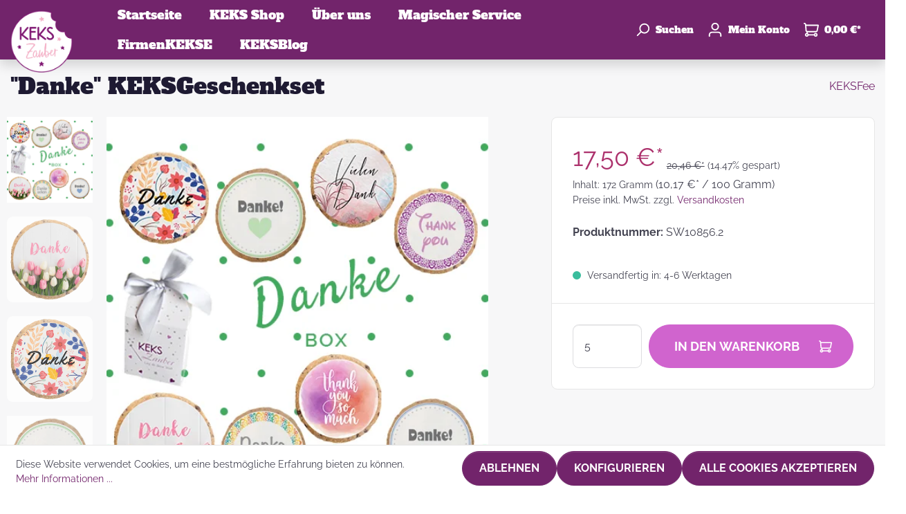

--- FILE ---
content_type: text/html; charset=UTF-8
request_url: https://kekszauber.de/Danke-KEKSGeschenkset/SW10856M
body_size: 22530
content:

<!DOCTYPE html>

<html lang="de-DE"
      itemscope="itemscope"
      itemtype="https://schema.org/WebPage">

                            
    <head>
                                            <meta charset="utf-8">
            
                            <meta name="viewport"
                      content="width=device-width, initial-scale=1, shrink-to-fit=no">
            
                            <meta name="author"
                      content=""/>
                <meta name="robots"
                      content="index,follow"/>
                <meta name="revisit-after"
                      content="15 days"/>
                <meta name="keywords"
                      content=""/>
                <meta name="description"
                      content="&quot;Danke&quot; KEKSGeschenkset - für alle, die jemandem Danke sagen wollen."/>
            
                    <meta property="og:type"
          content="product"/>
    <meta property="og:site_name"
          content="KEKSZauber"/>
    <meta property="og:url"
          content="https://kekszauber.de/Danke-KEKSGeschenkset/SW10856.2"/>
    <meta property="og:title"
          content="&quot;Danke&quot; KEKSGeschenkset"/>

    <meta property="og:description"
          content="&quot;Danke&quot; KEKSGeschenkset - für alle, die jemandem Danke sagen wollen."/>
    <meta property="og:image"
          content="https://media.kekszauber.de/cdn-cgi/image/format=auto,gravity=auto,width=3000,quality=85,fit=,height=3000/media/d6/05/df/1677072472/Dankebox Cover.jpg"/>

            <meta property="product:brand"
              content="KEKSFee"/>
    
            <meta property="product:price:amount"
          content="17.5"/>
    <meta property="product:price:currency"
          content="EUR"/>
    <meta property="product:product_link"
          content="https://kekszauber.de/Danke-KEKSGeschenkset/SW10856.2"/>

    <meta name="twitter:card"
          content="product"/>
    <meta name="twitter:site"
          content="KEKSZauber"/>
    <meta name="twitter:title"
          content="&quot;Danke&quot; KEKSGeschenkset"/>
    <meta name="twitter:description"
          content="&quot;Danke&quot; KEKSGeschenkset - für alle, die jemandem Danke sagen wollen."/>
    <meta name="twitter:image"
          content="https://media.kekszauber.de/cdn-cgi/image/format=auto,gravity=auto,width=3000,quality=85,fit=,height=3000/media/d6/05/df/1677072472/Dankebox Cover.jpg"/>


    

                                <meta itemprop="copyrightHolder"
                      content="KEKSZauber"/>
                <meta itemprop="copyrightYear"
                      content=""/>
                <meta itemprop="isFamilyFriendly"
                      content="false"/>
                <meta itemprop="image"
                      content="https://media.kekszauber.de/cdn-cgi/image/format=auto,gravity=auto,width=3000,quality=85,fit=,height=3000/media/a0/64/13/1629906001/logo_kekszauber_komprimiert.png"/>
            

    
                                                

                    <link rel="shortcut icon"
                  href="https://media.kekszauber.de/cdn-cgi/image/format=auto,gravity=auto,width=3000,quality=85,fit=,height=3000/media/a0/64/13/1629906001/logo_kekszauber_komprimiert.png">
        
                                            <link rel="apple-touch-icon"
                  sizes="180x180"
                  href="https://media.kekszauber.de/cdn-cgi/image/format=auto,gravity=auto,width=3000,quality=85,fit=,height=3000/media/a0/64/13/1629906001/logo_kekszauber_komprimiert.png">
                    
    
                            
            
    
    <link rel="canonical" href="https://kekszauber.de/Danke-KEKSGeschenkset/SW10856.2" />

                    <title itemprop="name">&quot;Danke&quot; KEKSGeschenkset</title>
        
                                    <link href="/bundles/odsgustothemeplatform/assets/googlefonts/78bcf89f501d4db8ae9f68500a9b9dd7/fonts.css" rel="stylesheet">
            
            <style>
             
        </style>
    
                                                                    <link rel="stylesheet"
                      href="https://kekszauber.de/theme/1151cb22a4a78ee88d15c6f2da5460db/css/all.css?17663954041143570">
                                    


    
            <link rel="stylesheet" href="https://kekszauber.de/bundles/moorlfoundation/storefront/css/animate.css?176639540589270">
    
    
            <style>
            :root {
                --moorl-advanced-search-width: 600px;
            }
        </style>
    
                        <script>
        window.features = {"V6_5_0_0":false,"v6.5.0.0":false,"PERFORMANCE_TWEAKS":false,"performance.tweaks":false,"FEATURE_NEXT_1797":false,"feature.next.1797":false,"FEATURE_NEXT_16710":false,"feature.next.16710":false,"FEATURE_NEXT_13810":false,"feature.next.13810":false,"FEATURE_NEXT_13250":false,"feature.next.13250":false,"FEATURE_NEXT_17276":false,"feature.next.17276":false,"FEATURE_NEXT_16151":false,"feature.next.16151":false,"FEATURE_NEXT_16155":false,"feature.next.16155":false,"FEATURE_NEXT_19501":false,"feature.next.19501":false,"FEATURE_NEXT_15053":false,"feature.next.15053":false,"FEATURE_NEXT_18215":false,"feature.next.18215":false,"FEATURE_NEXT_15815":false,"feature.next.15815":false,"FEATURE_NEXT_14699":false,"feature.next.14699":false,"FEATURE_NEXT_15707":false,"feature.next.15707":false,"FEATURE_NEXT_14360":false,"feature.next.14360":false,"FEATURE_NEXT_15172":false,"feature.next.15172":false,"FEATURE_NEXT_14001":false,"feature.next.14001":false,"FEATURE_NEXT_7739":false,"feature.next.7739":false,"FEATURE_NEXT_16200":false,"feature.next.16200":false,"FEATURE_NEXT_13410":false,"feature.next.13410":false,"FEATURE_NEXT_15917":false,"feature.next.15917":false,"FEATURE_NEXT_15957":false,"feature.next.15957":false,"FEATURE_NEXT_13601":false,"feature.next.13601":false,"FEATURE_NEXT_16992":false,"feature.next.16992":false,"FEATURE_NEXT_7530":false,"feature.next.7530":false,"FEATURE_NEXT_16824":false,"feature.next.16824":false,"FEATURE_NEXT_16271":false,"feature.next.16271":false,"FEATURE_NEXT_15381":false,"feature.next.15381":false,"FEATURE_NEXT_17275":false,"feature.next.17275":false,"FEATURE_NEXT_17016":false,"feature.next.17016":false,"FEATURE_NEXT_16236":false,"feature.next.16236":false,"FEATURE_NEXT_16640":false,"feature.next.16640":false,"FEATURE_NEXT_17858":false,"feature.next.17858":false,"FEATURE_NEXT_6758":false,"feature.next.6758":false,"FEATURE_NEXT_19048":false,"feature.next.19048":false,"FEATURE_NEXT_19822":false,"feature.next.19822":false,"FEATURE_NEXT_18129":false,"feature.next.18129":false,"FEATURE_NEXT_19163":false,"feature.next.19163":false,"FEATURE_NEXT_18187":false,"feature.next.18187":false,"FEATURE_NEXT_17978":false,"feature.next.17978":false,"FEATURE_NEXT_11634":false,"feature.next.11634":false,"FEATURE_NEXT_21547":false,"feature.next.21547":false,"FEATURE_NEXT_22900":false,"feature.next.22900":false,"FEATURE_SWAGCMSEXTENSIONS_1":true,"feature.swagcmsextensions.1":true,"FEATURE_SWAGCMSEXTENSIONS_2":true,"feature.swagcmsextensions.2":true,"FEATURE_SWAGCMSEXTENSIONS_8":true,"feature.swagcmsextensions.8":true,"FEATURE_SWAGCMSEXTENSIONS_63":true,"feature.swagcmsextensions.63":true};
    </script>
        
                                                        
            <script>
                                    window.gtagActive = true;
                    window.gtagURL = 'https://www.googletagmanager.com/gtag/js?id=UA-54061625-1'
                    window.controllerName = 'product';
                    window.actionName = 'index';
                    window.trackOrders = '1';
                    window.gtagTrackingId = 'UA-54061625-1';
                    window.dataLayer = window.dataLayer || [];
                    window.gtagConfig = {
                        'anonymize_ip': '1',
                        'cookie_domain': 'none',
                        'cookie_prefix': '_swag_ga',
                    };

                    function gtag() { dataLayer.push(arguments); }
                            </script>

                                        <script id="sw-google-tag-manager-init" type="javascript/blocked">
                                            window.gtagCallback = function gtagCallbackFunction() {}
                                    </script>
                                

            <script>
            window.mediameetsFacebookPixelData = new Map();
        </script>
    
                            
            
                
                                    <script>
                    window.useDefaultCookieConsent = true;
                </script>
                    
            </head>

    <body class="is-ctl-product is-act-index">

                    <script>
             
        </script>
    
                        <noscript class="noscript-main">
                
    <div role="alert"
         class="alert alert-info alert-has-icon">
                                                                                                                                                                    
                
                        <span class="icon icon-info">
                        <svg xmlns="http://www.w3.org/2000/svg" xmlns:xlink="http://www.w3.org/1999/xlink" width="24" height="24" viewBox="0 0 24 24"><defs><path d="M12 7c.5523 0 1 .4477 1 1s-.4477 1-1 1-1-.4477-1-1 .4477-1 1-1zm1 9c0 .5523-.4477 1-1 1s-1-.4477-1-1v-5c0-.5523.4477-1 1-1s1 .4477 1 1v5zm11-4c0 6.6274-5.3726 12-12 12S0 18.6274 0 12 5.3726 0 12 0s12 5.3726 12 12zM12 2C6.4772 2 2 6.4772 2 12s4.4772 10 10 10 10-4.4772 10-10S17.5228 2 12 2z" id="icons-default-info" /></defs><use xlink:href="#icons-default-info" fill="#758CA3" fill-rule="evenodd" /></svg>
        </span>
                                        
                    <div class="alert-content-container">
                                                    
                                    <div class="alert-content">
                                                    Um unseren Shop in vollem Umfang nutzen zu können, empfehlen wir Ihnen Javascript in Ihrem Browser zu aktivieren.
                                            </div>
                
                                                                </div>
            </div>
            </noscript>
        
            
        
    <header class="header-main" data-sticky="true">
                        
        <div class="header-row row no-gutters align-items-center flex-lg-nowrap">
                    <div class="header-nav-main-toggle d-lg-none col-auto">
                                    <button class="header-actions-btn nav-main-toggle-btn"
                            type="button"
                            data-offcanvas-menu="true"
                            aria-label="Menü">
                                                                                                                                                                
                
                        <span class="icon icon-stack">
                        <svg xmlns="http://www.w3.org/2000/svg" xmlns:xlink="http://www.w3.org/1999/xlink" width="24" height="24" viewBox="0 0 24 24"><defs><path d="M3 13c-.5523 0-1-.4477-1-1s.4477-1 1-1h18c.5523 0 1 .4477 1 1s-.4477 1-1 1H3zm0-7c-.5523 0-1-.4477-1-1s.4477-1 1-1h18c.5523 0 1 .4477 1 1s-.4477 1-1 1H3zm0 14c-.5523 0-1-.4477-1-1s.4477-1 1-1h18c.5523 0 1 .4477 1 1s-.4477 1-1 1H3z" id="icons-default-stack" /></defs><use xlink:href="#icons-default-stack" fill="#758CA3" fill-rule="evenodd" /></svg>
        </span>
                                                </button>
                            </div>
        
                    <div class="header-logo-col col-auto">
                    <div class="header-logo-main">
                    <a class="header-logo-main-link"
               href="/"
               title="Zur Startseite wechseln">
                                    <picture class="header-logo-picture">
                                                                                
                                                                            
                                    <img src="https://media.kekszauber.de/cdn-cgi/image/format%3Dauto%2Cgravity%3Dauto%2Cwidth%3D3000%2Cquality%3D85%2Cfit%3D%2Cheight%3D3000/media/a0/64/13/1629906001/logo_kekszauber_komprimiert.png"
             alt="Zur Startseite wechseln"
             class="img-fluid header-logo-main-img"/>
                        </picture>
                            </a>
            </div>
            </div>
        
                    <div class="header-nav-main col flex-grow-1 d-none d-lg-block">
                                    
    <div class="main-navigation"
         id="mainNavigation"
         data-flyout-menu="true">
                    <nav class="nav main-navigation-menu "
             itemscope="itemscope"
             itemtype="http://schema.org/SiteNavigationElement">
            
                                                                                    <a class="nav-link main-navigation-link home-link"
                                    href="/"
                                    itemprop="url"
                                    title="Startseite">
                                    <div class="main-navigation-link-text">
                                        <span itemprop="name">Startseite</span>
                                    </div>
                                </a>
                                                    
    
                                        
                                                                                            
                                                                
                                                                                                            <a class="nav-link main-navigation-link"
                                           href="https://kekszauber.de/KEKS-Shop/"
                                           itemprop="url"
                                           data-flyout-menu-trigger="9931a1dafe1446f8a534b4e43de20ef6"                                                                                      title="KEKS Shop">
                                            <div class="main-navigation-link-text">
                                                <span itemprop="name">KEKS Shop</span>
                                            </div>
                                        </a>
                                                                                                                                                                
                                                                
                                                                                                            <a class="nav-link main-navigation-link"
                                           href="https://kekszauber.de/UEber-uns/"
                                           itemprop="url"
                                           data-flyout-menu-trigger="0520a272716d45578b199e9f6704c6ba"                                                                                      title="Über uns">
                                            <div class="main-navigation-link-text">
                                                <span itemprop="name">Über uns</span>
                                            </div>
                                        </a>
                                                                                                                                                                
                                                                
                                                                                                            <a class="nav-link main-navigation-link"
                                           href="https://kekszauber.de/Magischer-Service/"
                                           itemprop="url"
                                           data-flyout-menu-trigger="a5674b2e4d434416b71da85e478d988a"                                                                                      title="Magischer Service">
                                            <div class="main-navigation-link-text">
                                                <span itemprop="name">Magischer Service</span>
                                            </div>
                                        </a>
                                                                                                                                                                
                                                                
                                                                                                            <a class="nav-link main-navigation-link"
                                           href="https://kekszauber.de/FirmenKEKSE/"
                                           itemprop="url"
                                           data-flyout-menu-trigger="978382977fe24c62828b7651ea0cb891"                                                                                      title="FirmenKEKSE">
                                            <div class="main-navigation-link-text">
                                                <span itemprop="name">FirmenKEKSE</span>
                                            </div>
                                        </a>
                                                                                                                                                                
                                                                
                                                                                                            <a class="nav-link main-navigation-link"
                                           href="https://kekszauber.de/KEKSBlog/"
                                           itemprop="url"
                                           data-flyout-menu-trigger="35c92c62ca074353bbb54e49cd4d93d4"                                                                                      title="KEKSBlog">
                                            <div class="main-navigation-link-text">
                                                <span itemprop="name">KEKSBlog</span>
                                            </div>
                                        </a>
                                                                                                                        
        </nav>
    
                                                                                                                                                                                                                                                                                                                                                                            
                                                <div class="navigation-flyouts">
                                                                                                                                                                <div class="navigation-flyout"
                                             data-flyout-menu-id="9931a1dafe1446f8a534b4e43de20ef6">
                                            <div class="container">
                                                                                                                        <div class="row navigation-flyout-bar">
                            <div class="col">
                    <div class="navigation-flyout-category-link">
                                                                                    <a class="nav-link"
                                   href="https://kekszauber.de/KEKS-Shop/"
                                   itemprop="url"
                                   title="KEKS Shop">
                                                                            Zur Kategorie KEKS Shop
                                                                                                                                                    
    
                        <span class="icon icon-arrow-right icon-primary">
                        <svg xmlns="http://www.w3.org/2000/svg" xmlns:xlink="http://www.w3.org/1999/xlink" width="16" height="16" viewBox="0 0 16 16"><defs><path id="icons-solid-arrow-right" d="M6.7071 6.2929c-.3905-.3905-1.0237-.3905-1.4142 0-.3905.3905-.3905 1.0237 0 1.4142l3 3c.3905.3905 1.0237.3905 1.4142 0l3-3c.3905-.3905.3905-1.0237 0-1.4142-.3905-.3905-1.0237-.3905-1.4142 0L9 8.5858l-2.2929-2.293z" /></defs><use transform="rotate(-90 9 8.5)" xlink:href="#icons-solid-arrow-right" fill="#758CA3" fill-rule="evenodd" /></svg>
        </span>
                                                                        </a>
                                                                        </div>
                </div>
            
                            <div class="col-auto">
                    <div class="navigation-flyout-close js-close-flyout-menu">
                                                                                                                                                                                                
                
                        <span class="icon icon-x">
                        <svg xmlns="http://www.w3.org/2000/svg" xmlns:xlink="http://www.w3.org/1999/xlink" width="24" height="24" viewBox="0 0 24 24"><defs><path d="m10.5858 12-7.293-7.2929c-.3904-.3905-.3904-1.0237 0-1.4142.3906-.3905 1.0238-.3905 1.4143 0L12 10.5858l7.2929-7.293c.3905-.3904 1.0237-.3904 1.4142 0 .3905.3906.3905 1.0238 0 1.4143L13.4142 12l7.293 7.2929c.3904.3905.3904 1.0237 0 1.4142-.3906.3905-1.0238.3905-1.4143 0L12 13.4142l-7.2929 7.293c-.3905.3904-1.0237.3904-1.4142 0-.3905-.3906-.3905-1.0238 0-1.4143L10.5858 12z" id="icons-default-x" /></defs><use xlink:href="#icons-default-x" fill="#758CA3" fill-rule="evenodd" /></svg>
        </span>
                                                                            </div>
                </div>
                    </div>
    
        <div class="navigation-flyout-content">
                    <div class="navigation-flyout-categories">
                                        
                    
    
    <div class="row navigation-flyout-categories is-level-0">
                                            
                                    <div class="navigation-flyout-col col-4">
                                
                
                
                                    <div class="ods-navigation-flyout-item row-sm">
                                                                                    <div class="ods-navigation-flyout-item-thumbnail col-auto">
                                                                                <a class="ods-advanced-menu-item-link is-level-0"
                           href="https://kekszauber.de/KEKS-Shop/Suesse-MotivKEKSE/"
                           itemprop="url"
                           title="Süße MotivKEKSE">
                                                                        <div class="product-image-wrapper">
                            
                            
                                                
                        
                        
    
    
    
                
        
                
                    
            <img src="https://media.kekszauber.de/cdn-cgi/image/format%3Dauto%2Cgravity%3Dauto%2Cwidth%3D3000%2Cquality%3D85%2Cfit%3D%2Cheight%3D3000/media/8b/34/ca/1632255415/Be%20happy%202.jpg"                             srcset="https://media.kekszauber.de/cdn-cgi/image/format%3Dauto%2Cgravity%3Dauto%2Cwidth%3D800%2Cquality%3D85%2Cfit%3Dpad%2Cheight%3D800/media/8b/34/ca/1632255415/Be%20happy%202.jpg 800w, https://media.kekszauber.de/cdn-cgi/image/format%3Dauto%2Cgravity%3Dauto%2Cwidth%3D400%2Cquality%3D85%2Cfit%3Dpad%2Cheight%3D400/media/8b/34/ca/1632255415/Be%20happy%202.jpg 400w, https://media.kekszauber.de/cdn-cgi/image/format%3Dauto%2Cgravity%3Dauto%2Cwidth%3D1000%2Cquality%3D85%2Cfit%3Dpad%2Cheight%3D1000/media/8b/34/ca/1632255415/Be%20happy%202.jpg 1000w"                                 sizes="100px"
                                         class="product-image is-cover" alt="Runder Keks mit lustigen Spruch" title="Süße MotivKEKSE" width="100" height="100" data-object-fit="cover"        />
                            </div>
                                    
                        </a>
                                    
                                </div>
                                                    
                                                    <div class="ods-navigation-flyout-item-info col">
                                                                                                                        <a class="nav-item nav-link navigation-flyout-link is-level-0"
                               href="https://kekszauber.de/KEKS-Shop/Suesse-MotivKEKSE/"
                               itemprop="url"
                                                              title="Süße MotivKEKSE">
                                <span itemprop="name">Süße MotivKEKSE</span>
                            </a>
                                            
                                
                                    
                                                                </div>
                                            </div>
                            </div>
                                                        
                                    <div class="navigation-flyout-col col-4">
                                
                
                
                                    <div class="ods-navigation-flyout-item row-sm">
                                                                                    <div class="ods-navigation-flyout-item-thumbnail col-auto">
                                                                                <a class="ods-advanced-menu-item-link is-level-0"
                           href="https://kekszauber.de/KEKS-Shop/MotivKEKS-Designer/"
                           itemprop="url"
                           title="MotivKEKS Designer">
                                                                        <div class="product-image-wrapper">
                            
                            
                                                
                        
                        
    
    
    
                
        
                
                    
            <img src="https://media.kekszauber.de/cdn-cgi/image/format%3Dauto%2Cgravity%3Dauto%2Cwidth%3D3000%2Cquality%3D85%2Cfit%3D%2Cheight%3D3000/media/f4/1a/c3/1631280297/Individueller%20Keks.jpg"                             srcset="https://media.kekszauber.de/cdn-cgi/image/format%3Dauto%2Cgravity%3Dauto%2Cwidth%3D1125%2Cquality%3D85%2Cfit%3Dpad%2Cheight%3D1125/media/f4/1a/c3/1631280297/Individueller%20Keks.jpg 800w, https://media.kekszauber.de/cdn-cgi/image/format%3Dauto%2Cgravity%3Dauto%2Cwidth%3D1125%2Cquality%3D85%2Cfit%3Dpad%2Cheight%3D1125/media/f4/1a/c3/1631280297/Individueller%20Keks.jpg 800w, https://media.kekszauber.de/cdn-cgi/image/format%3Dauto%2Cgravity%3Dauto%2Cwidth%3D563%2Cquality%3D85%2Cfit%3Dpad%2Cheight%3D563/media/f4/1a/c3/1631280297/Individueller%20Keks.jpg 400w"                                 sizes="100px"
                                         class="product-image is-cover" alt="Keks Foto Individuell Geschenk" title="MotivKEKS Designer" width="100" height="100" data-object-fit="cover"        />
                            </div>
                                    
                        </a>
                                    
                                </div>
                                                    
                                                    <div class="ods-navigation-flyout-item-info col">
                                                                                                                        <a class="nav-item nav-link navigation-flyout-link is-level-0"
                               href="https://kekszauber.de/KEKS-Shop/MotivKEKS-Designer/"
                               itemprop="url"
                                                              title="MotivKEKS Designer">
                                <span itemprop="name">MotivKEKS Designer</span>
                            </a>
                                            
                                
                                    
                                                                </div>
                                            </div>
                            </div>
                                                        
                                    <div class="navigation-flyout-col col-4">
                                
                
                
                                    <div class="ods-navigation-flyout-item row-sm">
                                                                                    <div class="ods-navigation-flyout-item-thumbnail col-auto">
                                                                                <a class="ods-advanced-menu-item-link is-level-0"
                           href="https://kekszauber.de/KEKS-Shop/KEKSMischungen/"
                           itemprop="url"
                           title="KEKSMischungen">
                                                                        <div class="product-image-wrapper">
                            
                            
                                                
                        
                        
    
    
    
                
        
                
                    
            <img src="https://media.kekszauber.de/cdn-cgi/image/format%3Dauto%2Cgravity%3Dauto%2Cwidth%3D3000%2Cquality%3D85%2Cfit%3D%2Cheight%3D3000/media/b6/b9/3f/1631043385/Mischung.jpg"                             srcset="https://media.kekszauber.de/cdn-cgi/image/format%3Dauto%2Cgravity%3Dauto%2Cwidth%3D800%2Cquality%3D85%2Cfit%3Dpad%2Cheight%3D800/media/b6/b9/3f/1631043385/Mischung.jpg 800w, https://media.kekszauber.de/cdn-cgi/image/format%3Dauto%2Cgravity%3Dauto%2Cwidth%3D1678%2Cquality%3D85%2Cfit%3Dpad%2Cheight%3D1678/media/b6/b9/3f/1631043385/Mischung.jpg 1678w, https://media.kekszauber.de/cdn-cgi/image/format%3Dauto%2Cgravity%3Dauto%2Cwidth%3D400%2Cquality%3D85%2Cfit%3Dpad%2Cheight%3D400/media/b6/b9/3f/1631043385/Mischung.jpg 400w"                                 sizes="100px"
                                         class="product-image is-cover" alt="Keks Mischung Geschenk" title="KEKSMischungen" width="100" height="100" data-object-fit="cover"        />
                            </div>
                                    
                        </a>
                                    
                                </div>
                                                    
                                                    <div class="ods-navigation-flyout-item-info col">
                                                                                                                        <a class="nav-item nav-link navigation-flyout-link is-level-0"
                               href="https://kekszauber.de/KEKS-Shop/KEKSMischungen/"
                               itemprop="url"
                                                              title="KEKSMischungen">
                                <span itemprop="name">KEKSMischungen</span>
                            </a>
                                            
                                
                                    
                                                                </div>
                                            </div>
                            </div>
                                                        
                                    <div class="navigation-flyout-col col-4">
                                
                
                
                                    <div class="ods-navigation-flyout-item row-sm">
                                                                                    <div class="ods-navigation-flyout-item-thumbnail col-auto">
                                                                                <a class="ods-advanced-menu-item-link is-level-0"
                           href="https://kekszauber.de/KEKS-Shop/Eigene-KEKSBotschaft-zaubern/"
                           itemprop="url"
                           title="Eigene KEKSBotschaft zaubern">
                                                                        <div class="product-image-wrapper">
                            
                            
                                                
                        
                        
    
    
    
                
        
                
                    
            <img src="https://media.kekszauber.de/cdn-cgi/image/format%3Dauto%2Cgravity%3Dauto%2Cwidth%3D3000%2Cquality%3D85%2Cfit%3D%2Cheight%3D3000/media/50/51/b5/1632255792/Buchstaben.jpg"                             srcset="https://media.kekszauber.de/cdn-cgi/image/format%3Dauto%2Cgravity%3Dauto%2Cwidth%3D800%2Cquality%3D85%2Cfit%3Dpad%2Cheight%3D800/media/50/51/b5/1632255792/Buchstaben.jpg 800w, https://media.kekszauber.de/cdn-cgi/image/format%3Dauto%2Cgravity%3Dauto%2Cwidth%3D400%2Cquality%3D85%2Cfit%3Dpad%2Cheight%3D400/media/50/51/b5/1632255792/Buchstaben.jpg 400w, https://media.kekszauber.de/cdn-cgi/image/format%3Dauto%2Cgravity%3Dauto%2Cwidth%3D1000%2Cquality%3D85%2Cfit%3Dpad%2Cheight%3D1000/media/50/51/b5/1632255792/Buchstaben.jpg 1000w"                                 sizes="100px"
                                         class="product-image is-cover" alt="Kekse Buchstaben Geschenk" title="Eigene KEKSBotschaft zaubern" width="100" height="100" data-object-fit="cover"        />
                            </div>
                                    
                        </a>
                                    
                                </div>
                                                    
                                                    <div class="ods-navigation-flyout-item-info col">
                                                                                                                        <a class="nav-item nav-link navigation-flyout-link is-level-0"
                               href="https://kekszauber.de/KEKS-Shop/Eigene-KEKSBotschaft-zaubern/"
                               itemprop="url"
                                                              title="Eigene KEKSBotschaft zaubern">
                                <span itemprop="name">Eigene KEKSBotschaft zaubern</span>
                            </a>
                                            
                                
                                    
                                                                </div>
                                            </div>
                            </div>
                        </div>
                            </div>
        
            </div>
                                                                                            </div>
                                        </div>
                                                                                                                                                                                                            <div class="navigation-flyout"
                                             data-flyout-menu-id="0520a272716d45578b199e9f6704c6ba">
                                            <div class="container">
                                                                                                                        <div class="row navigation-flyout-bar">
                            <div class="col">
                    <div class="navigation-flyout-category-link">
                                                                                    <a class="nav-link"
                                   href="https://kekszauber.de/UEber-uns/"
                                   itemprop="url"
                                   title="Über uns">
                                                                            Zur Kategorie Über uns
                                                                                                                                                    
    
                        <span class="icon icon-arrow-right icon-primary">
                        <svg xmlns="http://www.w3.org/2000/svg" xmlns:xlink="http://www.w3.org/1999/xlink" width="16" height="16" viewBox="0 0 16 16"><defs><path id="icons-solid-arrow-right" d="M6.7071 6.2929c-.3905-.3905-1.0237-.3905-1.4142 0-.3905.3905-.3905 1.0237 0 1.4142l3 3c.3905.3905 1.0237.3905 1.4142 0l3-3c.3905-.3905.3905-1.0237 0-1.4142-.3905-.3905-1.0237-.3905-1.4142 0L9 8.5858l-2.2929-2.293z" /></defs><use transform="rotate(-90 9 8.5)" xlink:href="#icons-solid-arrow-right" fill="#758CA3" fill-rule="evenodd" /></svg>
        </span>
                                                                        </a>
                                                                        </div>
                </div>
            
                            <div class="col-auto">
                    <div class="navigation-flyout-close js-close-flyout-menu">
                                                                                                                                                                                                
                
                        <span class="icon icon-x">
                        <svg xmlns="http://www.w3.org/2000/svg" xmlns:xlink="http://www.w3.org/1999/xlink" width="24" height="24" viewBox="0 0 24 24"><defs><path d="m10.5858 12-7.293-7.2929c-.3904-.3905-.3904-1.0237 0-1.4142.3906-.3905 1.0238-.3905 1.4143 0L12 10.5858l7.2929-7.293c.3905-.3904 1.0237-.3904 1.4142 0 .3905.3906.3905 1.0238 0 1.4143L13.4142 12l7.293 7.2929c.3904.3905.3904 1.0237 0 1.4142-.3906.3905-1.0238.3905-1.4143 0L12 13.4142l-7.2929 7.293c-.3905.3904-1.0237.3904-1.4142 0-.3905-.3906-.3905-1.0238 0-1.4143L10.5858 12z" id="icons-default-x" /></defs><use xlink:href="#icons-default-x" fill="#758CA3" fill-rule="evenodd" /></svg>
        </span>
                                                                            </div>
                </div>
                    </div>
    
        <div class="navigation-flyout-content">
                    <div class="navigation-flyout-categories">
                                        
                    
    
    <div class="row navigation-flyout-categories is-level-0">
                                            
                                    <div class="navigation-flyout-col col-4">
                                
                
                
                                    <div class="ods-navigation-flyout-item row-sm">
                                                                                    <div class="ods-navigation-flyout-item-thumbnail col-auto">
                                                                                <a class="ods-advanced-menu-item-link is-level-0"
                           href="https://kekszauber.de/UEber-uns/Die-KEKSGeschichte/"
                           itemprop="url"
                           title="Die KEKSGeschichte">
                                                                        <div class="product-image-wrapper">
                            
                            
                                                
                        
                        
    
    
    
                
        
                
                    
            <img src="https://media.kekszauber.de/cdn-cgi/image/format%3Dauto%2Cgravity%3Dauto%2Cwidth%3D3000%2Cquality%3D85%2Cfit%3D%2Cheight%3D3000/media/94/4a/79/1636677648/HOP_7611%20klein.jpg"                             srcset="https://media.kekszauber.de/cdn-cgi/image/format%3Dauto%2Cgravity%3Dauto%2Cwidth%3D1000%2Cquality%3D85%2Cfit%3Dpad%2Cheight%3D1000/media/94/4a/79/1636677648/HOP_7611%20klein.jpg 1000w, https://media.kekszauber.de/cdn-cgi/image/format%3Dauto%2Cgravity%3Dauto%2Cwidth%3D400%2Cquality%3D85%2Cfit%3Dpad%2Cheight%3D400/media/94/4a/79/1636677648/HOP_7611%20klein.jpg 400w, https://media.kekszauber.de/cdn-cgi/image/format%3Dauto%2Cgravity%3Dauto%2Cwidth%3D800%2Cquality%3D85%2Cfit%3Dpad%2Cheight%3D800/media/94/4a/79/1636677648/HOP_7611%20klein.jpg 800w"                                 sizes="100px"
                                         class="product-image is-cover" alt="Kekse Fertigung Tablett Hand" title="Die KEKSGeschichte" width="100" height="100" data-object-fit="cover"        />
                            </div>
                                    
                        </a>
                                    
                                </div>
                                                    
                                                    <div class="ods-navigation-flyout-item-info col">
                                                                                                                        <a class="nav-item nav-link navigation-flyout-link is-level-0"
                               href="https://kekszauber.de/UEber-uns/Die-KEKSGeschichte/"
                               itemprop="url"
                                                              title="Die KEKSGeschichte">
                                <span itemprop="name">Die KEKSGeschichte</span>
                            </a>
                                            
                                
                                    
                                                                </div>
                                            </div>
                            </div>
                                                        
                                    <div class="navigation-flyout-col col-4">
                                
                
                
                                    <div class="ods-navigation-flyout-item row-sm">
                                                                                    <div class="ods-navigation-flyout-item-thumbnail col-auto">
                                                                                <a class="ods-advanced-menu-item-link is-level-0"
                           href="https://kekszauber.de/UEber-uns/Das-KEKSZauber-Team/"
                           itemprop="url"
                           title="Das KEKSZauber-Team">
                                                                        <div class="product-image-wrapper">
                            
                            
                                                
                        
                        
    
    
    
                
        
                
                    
            <img src="https://media.kekszauber.de/cdn-cgi/image/format%3Dauto%2Cgravity%3Dauto%2Cwidth%3D3000%2Cquality%3D85%2Cfit%3D%2Cheight%3D3000/media/96/41/13/1642075807/Team.jpg"                             srcset="https://media.kekszauber.de/cdn-cgi/image/format%3Dauto%2Cgravity%3Dauto%2Cwidth%3D401%2Cquality%3D85%2Cfit%3Dpad%2Cheight%3D401/media/96/41/13/1642075807/Team.jpg 400w, https://media.kekszauber.de/cdn-cgi/image/format%3Dauto%2Cgravity%3Dauto%2Cwidth%3D801%2Cquality%3D85%2Cfit%3Dpad%2Cheight%3D801/media/96/41/13/1642075807/Team.jpg 800w, https://media.kekszauber.de/cdn-cgi/image/format%3Dauto%2Cgravity%3Dauto%2Cwidth%3D975%2Cquality%3D85%2Cfit%3Dpad%2Cheight%3D975/media/96/41/13/1642075807/Team.jpg 974w"                                 sizes="100px"
                                         class="product-image is-cover" alt="Das KEKSZauber-Team" title="Das KEKSZauber-Team" width="100" height="100" data-object-fit="cover"        />
                            </div>
                                    
                        </a>
                                    
                                </div>
                                                    
                                                    <div class="ods-navigation-flyout-item-info col">
                                                                                                                        <a class="nav-item nav-link navigation-flyout-link is-level-0"
                               href="https://kekszauber.de/UEber-uns/Das-KEKSZauber-Team/"
                               itemprop="url"
                                                              title="Das KEKSZauber-Team">
                                <span itemprop="name">Das KEKSZauber-Team</span>
                            </a>
                                            
                                
                                    
                                                                </div>
                                            </div>
                            </div>
                                                        
                                    <div class="navigation-flyout-col col-4">
                                
                
                
                                    <div class="ods-navigation-flyout-item row-sm">
                                                                                    <div class="ods-navigation-flyout-item-thumbnail col-auto">
                                                                                <a class="ods-advanced-menu-item-link is-level-0"
                           href="https://kekszauber.de/UEber-uns/KEKSInfos-auf-einen-Blick/"
                           itemprop="url"
                           title="KEKSInfos auf einen Blick">
                                                                        <div class="product-image-wrapper">
                            
                            
                                                
                        
                        
    
    
    
                
        
                
                    
            <img src="https://media.kekszauber.de/cdn-cgi/image/format%3Dauto%2Cgravity%3Dauto%2Cwidth%3D3000%2Cquality%3D85%2Cfit%3D%2Cheight%3D3000/media/01/df/9f/1636677633/HOP_7704%281%29%20klein.jpg"                             srcset="https://media.kekszauber.de/cdn-cgi/image/format%3Dauto%2Cgravity%3Dauto%2Cwidth%3D1000%2Cquality%3D85%2Cfit%3Dpad%2Cheight%3D1000/media/01/df/9f/1636677633/HOP_7704%281%29%20klein.jpg 1000w, https://media.kekszauber.de/cdn-cgi/image/format%3Dauto%2Cgravity%3Dauto%2Cwidth%3D800%2Cquality%3D85%2Cfit%3Dpad%2Cheight%3D800/media/01/df/9f/1636677633/HOP_7704%281%29%20klein.jpg 800w, https://media.kekszauber.de/cdn-cgi/image/format%3Dauto%2Cgravity%3Dauto%2Cwidth%3D400%2Cquality%3D85%2Cfit%3Dpad%2Cheight%3D400/media/01/df/9f/1636677633/HOP_7704%281%29%20klein.jpg 400w"                                 sizes="100px"
                                         class="product-image is-cover" alt="Keks Spruch Hand" title="KEKSInfos auf einen Blick" width="100" height="100" data-object-fit="cover"        />
                            </div>
                                    
                        </a>
                                    
                                </div>
                                                    
                                                    <div class="ods-navigation-flyout-item-info col">
                                                                                                                        <a class="nav-item nav-link navigation-flyout-link is-level-0"
                               href="https://kekszauber.de/UEber-uns/KEKSInfos-auf-einen-Blick/"
                               itemprop="url"
                                                              title="KEKSInfos auf einen Blick">
                                <span itemprop="name">KEKSInfos auf einen Blick</span>
                            </a>
                                            
                                
                                    
                                                                </div>
                                            </div>
                            </div>
                                                        
                                    <div class="navigation-flyout-col col-4">
                                
                
                
                                    <div class="ods-navigation-flyout-item row-sm">
                                                                                    <div class="ods-navigation-flyout-item-thumbnail col-auto">
                                                                                <a class="ods-advanced-menu-item-link is-level-0"
                           href="https://kekszauber.de/UEber-uns/Presse/"
                           itemprop="url"
                           title="Presse">
                                                                        <div class="product-image-wrapper">
                            
                            
                                                
                        
                        
    
    
    
                
        
                
                    
            <img src="https://media.kekszauber.de/cdn-cgi/image/format%3Dauto%2Cgravity%3Dauto%2Cwidth%3D3000%2Cquality%3D85%2Cfit%3D%2Cheight%3D3000/media/09/90/07/1636677585/Danke%2011%20klein.jpg"                             srcset="https://media.kekszauber.de/cdn-cgi/image/format%3Dauto%2Cgravity%3Dauto%2Cwidth%3D1000%2Cquality%3D85%2Cfit%3Dpad%2Cheight%3D1000/media/09/90/07/1636677585/Danke%2011%20klein.jpg 1000w, https://media.kekszauber.de/cdn-cgi/image/format%3Dauto%2Cgravity%3Dauto%2Cwidth%3D400%2Cquality%3D85%2Cfit%3Dpad%2Cheight%3D400/media/09/90/07/1636677585/Danke%2011%20klein.jpg 400w, https://media.kekszauber.de/cdn-cgi/image/format%3Dauto%2Cgravity%3Dauto%2Cwidth%3D800%2Cquality%3D85%2Cfit%3Dpad%2Cheight%3D800/media/09/90/07/1636677585/Danke%2011%20klein.jpg 800w"                                 sizes="100px"
                                         class="product-image is-cover" alt="Keks Danke Geschenk" title="Presse" width="100" height="100" data-object-fit="cover"        />
                            </div>
                                    
                        </a>
                                    
                                </div>
                                                    
                                                    <div class="ods-navigation-flyout-item-info col">
                                                                                                                        <a class="nav-item nav-link navigation-flyout-link is-level-0"
                               href="https://kekszauber.de/UEber-uns/Presse/"
                               itemprop="url"
                                                              title="Presse">
                                <span itemprop="name">Presse</span>
                            </a>
                                            
                                
                                    
                                                                </div>
                                            </div>
                            </div>
                        </div>
                            </div>
        
            </div>
                                                                                            </div>
                                        </div>
                                                                                                                                                                                                            <div class="navigation-flyout"
                                             data-flyout-menu-id="a5674b2e4d434416b71da85e478d988a">
                                            <div class="container">
                                                                                                                        <div class="row navigation-flyout-bar">
                            <div class="col">
                    <div class="navigation-flyout-category-link">
                                                                                    <a class="nav-link"
                                   href="https://kekszauber.de/Magischer-Service/"
                                   itemprop="url"
                                   title="Magischer Service">
                                                                            Zur Kategorie Magischer Service
                                                                                                                                                    
    
                        <span class="icon icon-arrow-right icon-primary">
                        <svg xmlns="http://www.w3.org/2000/svg" xmlns:xlink="http://www.w3.org/1999/xlink" width="16" height="16" viewBox="0 0 16 16"><defs><path id="icons-solid-arrow-right" d="M6.7071 6.2929c-.3905-.3905-1.0237-.3905-1.4142 0-.3905.3905-.3905 1.0237 0 1.4142l3 3c.3905.3905 1.0237.3905 1.4142 0l3-3c.3905-.3905.3905-1.0237 0-1.4142-.3905-.3905-1.0237-.3905-1.4142 0L9 8.5858l-2.2929-2.293z" /></defs><use transform="rotate(-90 9 8.5)" xlink:href="#icons-solid-arrow-right" fill="#758CA3" fill-rule="evenodd" /></svg>
        </span>
                                                                        </a>
                                                                        </div>
                </div>
            
                            <div class="col-auto">
                    <div class="navigation-flyout-close js-close-flyout-menu">
                                                                                                                                                                                                
                
                        <span class="icon icon-x">
                        <svg xmlns="http://www.w3.org/2000/svg" xmlns:xlink="http://www.w3.org/1999/xlink" width="24" height="24" viewBox="0 0 24 24"><defs><path d="m10.5858 12-7.293-7.2929c-.3904-.3905-.3904-1.0237 0-1.4142.3906-.3905 1.0238-.3905 1.4143 0L12 10.5858l7.2929-7.293c.3905-.3904 1.0237-.3904 1.4142 0 .3905.3906.3905 1.0238 0 1.4143L13.4142 12l7.293 7.2929c.3904.3905.3904 1.0237 0 1.4142-.3906.3905-1.0238.3905-1.4143 0L12 13.4142l-7.2929 7.293c-.3905.3904-1.0237.3904-1.4142 0-.3905-.3906-.3905-1.0238 0-1.4143L10.5858 12z" id="icons-default-x" /></defs><use xlink:href="#icons-default-x" fill="#758CA3" fill-rule="evenodd" /></svg>
        </span>
                                                                            </div>
                </div>
                    </div>
    
        <div class="navigation-flyout-content">
                    <div class="navigation-flyout-categories">
                                        
                    
    
    <div class="row navigation-flyout-categories is-level-0">
                                            
                                    <div class="navigation-flyout-col col-4">
                                
                
                
                                    <div class="ods-navigation-flyout-item row-sm">
                                                                                    <div class="ods-navigation-flyout-item-thumbnail col-auto">
                                                                                <a class="ods-advanced-menu-item-link is-level-0"
                           href="https://kekszauber.de/Bezahlung/"
                           itemprop="url"
                           title="Bezahlung">
                                                                        <div class="product-image-wrapper">
                            
                            
                                                
                        
                        
    
    
    
                
        
                
                    
            <img src="https://media.kekszauber.de/cdn-cgi/image/format%3Dauto%2Cgravity%3Dauto%2Cwidth%3D3000%2Cquality%3D85%2Cfit%3D%2Cheight%3D3000/media/ff/ed/a6/1636636104/Kein%20Keks%20klein.jpg"                             srcset="https://media.kekszauber.de/cdn-cgi/image/format%3Dauto%2Cgravity%3Dauto%2Cwidth%3D1000%2Cquality%3D85%2Cfit%3Dpad%2Cheight%3D1000/media/ff/ed/a6/1636636104/Kein%20Keks%20klein.jpg 1000w, https://media.kekszauber.de/cdn-cgi/image/format%3Dauto%2Cgravity%3Dauto%2Cwidth%3D400%2Cquality%3D85%2Cfit%3Dpad%2Cheight%3D400/media/ff/ed/a6/1636636104/Kein%20Keks%20klein.jpg 400w, https://media.kekszauber.de/cdn-cgi/image/format%3Dauto%2Cgravity%3Dauto%2Cwidth%3D800%2Cquality%3D85%2Cfit%3Dpad%2Cheight%3D800/media/ff/ed/a6/1636636104/Kein%20Keks%20klein.jpg 800w"                                 sizes="100px"
                                         class="product-image is-cover" alt="Keks Spruch Geschenk" title="Bezahlung" width="100" height="100" data-object-fit="cover"        />
                            </div>
                                    
                        </a>
                                    
                                </div>
                                                    
                                                    <div class="ods-navigation-flyout-item-info col">
                                                                                                                        <a class="nav-item nav-link navigation-flyout-link is-level-0"
                               href="https://kekszauber.de/Bezahlung/"
                               itemprop="url"
                                                              title="Bezahlung">
                                <span itemprop="name">Bezahlung</span>
                            </a>
                                            
                                
                                    
                                                                </div>
                                            </div>
                            </div>
                                                        
                                    <div class="navigation-flyout-col col-4">
                                
                
                
                                    <div class="ods-navigation-flyout-item row-sm">
                                                                                    <div class="ods-navigation-flyout-item-thumbnail col-auto">
                                                                                <a class="ods-advanced-menu-item-link is-level-0"
                           href="https://kekszauber.de/faq/"
                           itemprop="url"
                           title="FAQ">
                                                                        <div class="product-image-wrapper">
                            
                            
                                                
                        
                        
    
    
    
                
        
                
                    
            <img src="https://media.kekszauber.de/cdn-cgi/image/format%3Dauto%2Cgravity%3Dauto%2Cwidth%3D3000%2Cquality%3D85%2Cfit%3D%2Cheight%3D3000/media/de/25/15/1636636018/Schlauer%20Fuchs%20%282%29%20klein.jpg"                             srcset="https://media.kekszauber.de/cdn-cgi/image/format%3Dauto%2Cgravity%3Dauto%2Cwidth%3D1000%2Cquality%3D85%2Cfit%3Dpad%2Cheight%3D1000/media/de/25/15/1636636018/Schlauer%20Fuchs%20%282%29%20klein.jpg 1000w, https://media.kekszauber.de/cdn-cgi/image/format%3Dauto%2Cgravity%3Dauto%2Cwidth%3D400%2Cquality%3D85%2Cfit%3Dpad%2Cheight%3D400/media/de/25/15/1636636018/Schlauer%20Fuchs%20%282%29%20klein.jpg 400w, https://media.kekszauber.de/cdn-cgi/image/format%3Dauto%2Cgravity%3Dauto%2Cwidth%3D800%2Cquality%3D85%2Cfit%3Dpad%2Cheight%3D800/media/de/25/15/1636636018/Schlauer%20Fuchs%20%282%29%20klein.jpg 800w"                                 sizes="100px"
                                         class="product-image is-cover" alt="Keks Fuchs Geschenk" title="FAQ" width="100" height="100" data-object-fit="cover"        />
                            </div>
                                    
                        </a>
                                    
                                </div>
                                                    
                                                    <div class="ods-navigation-flyout-item-info col">
                                                                                                                        <a class="nav-item nav-link navigation-flyout-link is-level-0"
                               href="https://kekszauber.de/faq/"
                               itemprop="url"
                                                              title="FAQ">
                                <span itemprop="name">FAQ</span>
                            </a>
                                            
                                
                                    
                                                                </div>
                                            </div>
                            </div>
                                                        
                                    <div class="navigation-flyout-col col-4">
                                
                
                
                                    <div class="ods-navigation-flyout-item row-sm">
                                                                                    <div class="ods-navigation-flyout-item-thumbnail col-auto">
                                                                                <a class="ods-advanced-menu-item-link is-level-0"
                           href="https://kekszauber.de/KEKSInfos-auf-einen-Blick/"
                           itemprop="url"
                           title="Leckere KEKSSorten">
                                                                        <div class="product-image-wrapper">
                            
                            
                                                
                        
                        
    
    
    
                
        
                
                    
            <img src="https://media.kekszauber.de/cdn-cgi/image/format%3Dauto%2Cgravity%3Dauto%2Cwidth%3D3000%2Cquality%3D85%2Cfit%3D%2Cheight%3D3000/media/ed/90/91/1636635810/Produktion%20klein.jpg"                             srcset="https://media.kekszauber.de/cdn-cgi/image/format%3Dauto%2Cgravity%3Dauto%2Cwidth%3D800%2Cquality%3D85%2Cfit%3Dpad%2Cheight%3D800/media/ed/90/91/1636635810/Produktion%20klein.jpg 800w, https://media.kekszauber.de/cdn-cgi/image/format%3Dauto%2Cgravity%3Dauto%2Cwidth%3D400%2Cquality%3D85%2Cfit%3Dpad%2Cheight%3D400/media/ed/90/91/1636635810/Produktion%20klein.jpg 400w, https://media.kekszauber.de/cdn-cgi/image/format%3Dauto%2Cgravity%3Dauto%2Cwidth%3D1000%2Cquality%3D85%2Cfit%3Dpad%2Cheight%3D1000/media/ed/90/91/1636635810/Produktion%20klein.jpg 1000w"                                 sizes="100px"
                                         class="product-image is-cover" alt="Keks Produktion Hände" title="Leckere KEKSSorten" width="100" height="100" data-object-fit="cover"        />
                            </div>
                                    
                        </a>
                                    
                                </div>
                                                    
                                                    <div class="ods-navigation-flyout-item-info col">
                                                                                                                        <a class="nav-item nav-link navigation-flyout-link is-level-0"
                               href="https://kekszauber.de/KEKSInfos-auf-einen-Blick/"
                               itemprop="url"
                                                              title="Leckere KEKSSorten">
                                <span itemprop="name">Leckere KEKSSorten</span>
                            </a>
                                            
                                
                                    
                                                                </div>
                                            </div>
                            </div>
                                                        
                                    <div class="navigation-flyout-col col-4">
                                
                
                
                                    <div class="ods-navigation-flyout-item row-sm">
                                                                                    <div class="ods-navigation-flyout-item-thumbnail col-auto">
                                                                                <a class="ods-advanced-menu-item-link is-level-0"
                           href="https://kekszauber.de/Magischer-Service/Kontakt/"
                           itemprop="url"
                           title="Kontakt">
                                                                        <div class="product-image-wrapper">
                            
                            
                                                
                        
                        
    
    
    
                
        
                
                    
            <img src="https://media.kekszauber.de/cdn-cgi/image/format%3Dauto%2Cgravity%3Dauto%2Cwidth%3D3000%2Cquality%3D85%2Cfit%3D%2Cheight%3D3000/media/29/7e/2a/1636635542/S%C3%BC%C3%9Fe%20Gr%C3%BC%C3%9Fe%20klein.jpg"                             srcset="https://media.kekszauber.de/cdn-cgi/image/format%3Dauto%2Cgravity%3Dauto%2Cwidth%3D400%2Cquality%3D85%2Cfit%3Dpad%2Cheight%3D400/media/29/7e/2a/1636635542/S%C3%BC%C3%9Fe%20Gr%C3%BC%C3%9Fe%20klein.jpg 400w, https://media.kekszauber.de/cdn-cgi/image/format%3Dauto%2Cgravity%3Dauto%2Cwidth%3D800%2Cquality%3D85%2Cfit%3Dpad%2Cheight%3D800/media/29/7e/2a/1636635542/S%C3%BC%C3%9Fe%20Gr%C3%BC%C3%9Fe%20klein.jpg 800w, https://media.kekszauber.de/cdn-cgi/image/format%3Dauto%2Cgravity%3Dauto%2Cwidth%3D1000%2Cquality%3D85%2Cfit%3Dpad%2Cheight%3D1000/media/29/7e/2a/1636635542/S%C3%BC%C3%9Fe%20Gr%C3%BC%C3%9Fe%20klein.jpg 1000w"                                 sizes="100px"
                                         class="product-image is-cover" alt="Grußkarte Süße Grüße" title="Kontakt" width="100" height="100" data-object-fit="cover"        />
                            </div>
                                    
                        </a>
                                    
                                </div>
                                                    
                                                    <div class="ods-navigation-flyout-item-info col">
                                                                                                                        <a class="nav-item nav-link navigation-flyout-link is-level-0"
                               href="https://kekszauber.de/Magischer-Service/Kontakt/"
                               itemprop="url"
                                                              title="Kontakt">
                                <span itemprop="name">Kontakt</span>
                            </a>
                                            
                                
                                    
                                                                </div>
                                            </div>
                            </div>
                                                        
                                    <div class="navigation-flyout-col col-4">
                                
                
                
                                    <div class="ods-navigation-flyout-item row-sm">
                                                                                    <div class="ods-navigation-flyout-item-thumbnail col-auto">
                                                                                <a class="ods-advanced-menu-item-link is-level-0"
                           href="https://kekszauber.de/Magischer-Service/Versand/"
                           itemprop="url"
                           title="Versand">
                                                                        <div class="product-image-wrapper">
                            
                            
                                                
                        
                        
    
    
    
                
        
                
                    
            <img src="https://media.kekszauber.de/cdn-cgi/image/format%3Dauto%2Cgravity%3Dauto%2Cwidth%3D3000%2Cquality%3D85%2Cfit%3D%2Cheight%3D3000/media/4a/95/bc/1636635346/DHL%20klein.jpg"                             srcset="https://media.kekszauber.de/cdn-cgi/image/format%3Dauto%2Cgravity%3Dauto%2Cwidth%3D400%2Cquality%3D85%2Cfit%3Dpad%2Cheight%3D400/media/4a/95/bc/1636635346/DHL%20klein.jpg 400w, https://media.kekszauber.de/cdn-cgi/image/format%3Dauto%2Cgravity%3Dauto%2Cwidth%3D800%2Cquality%3D85%2Cfit%3Dpad%2Cheight%3D800/media/4a/95/bc/1636635346/DHL%20klein.jpg 800w, https://media.kekszauber.de/cdn-cgi/image/format%3Dauto%2Cgravity%3Dauto%2Cwidth%3D1000%2Cquality%3D85%2Cfit%3Dpad%2Cheight%3D1000/media/4a/95/bc/1636635346/DHL%20klein.jpg 1000w"                                 sizes="100px"
                                         class="product-image is-cover" alt="Keksfee Paket DHL" title="Versand" width="100" height="100" data-object-fit="cover"        />
                            </div>
                                    
                        </a>
                                    
                                </div>
                                                    
                                                    <div class="ods-navigation-flyout-item-info col">
                                                                                                                        <a class="nav-item nav-link navigation-flyout-link is-level-0"
                               href="https://kekszauber.de/Magischer-Service/Versand/"
                               itemprop="url"
                                                              title="Versand">
                                <span itemprop="name">Versand</span>
                            </a>
                                            
                                
                                    
                                                                </div>
                                            </div>
                            </div>
                                                        
                                    <div class="navigation-flyout-col col-4">
                                
                
                
                                    <div class="ods-navigation-flyout-item row-sm">
                                                                                    <div class="ods-navigation-flyout-item-thumbnail col-auto">
                                                                                <a class="ods-advanced-menu-item-link is-level-0"
                           href="https://kekszauber.de/Magischer-Service/Abholung/"
                           itemprop="url"
                           title="Abholung">
                                                                        <div class="product-image-wrapper">
                            
                            
                                                
                        
                        
    
    
    
                
        
                
                    
            <img src="https://media.kekszauber.de/cdn-cgi/image/format%3Dauto%2Cgravity%3Dauto%2Cwidth%3D3000%2Cquality%3D85%2Cfit%3D%2Cheight%3D3000/media/d9/41/20/1648628181/Laura%20vor%20Laden_%281%29.jpg"                             srcset="https://media.kekszauber.de/cdn-cgi/image/format%3Dauto%2Cgravity%3Dauto%2Cwidth%3D400%2Cquality%3D85%2Cfit%3Dpad%2Cheight%3D400/media/d9/41/20/1648628181/Laura%20vor%20Laden_%281%29.jpg 400w, https://media.kekszauber.de/cdn-cgi/image/format%3Dauto%2Cgravity%3Dauto%2Cwidth%3D748%2Cquality%3D85%2Cfit%3Dpad%2Cheight%3D748/media/d9/41/20/1648628181/Laura%20vor%20Laden_%281%29.jpg 748w, https://media.kekszauber.de/cdn-cgi/image/format%3Dauto%2Cgravity%3Dauto%2Cwidth%3D748%2Cquality%3D85%2Cfit%3Dpad%2Cheight%3D748/media/d9/41/20/1648628181/Laura%20vor%20Laden_%281%29.jpg 748w"                                 sizes="100px"
                                         class="product-image is-cover" alt="Abholung" title="Abholung" width="100" height="100" data-object-fit="cover"        />
                            </div>
                                    
                        </a>
                                    
                                </div>
                                                    
                                                    <div class="ods-navigation-flyout-item-info col">
                                                                                                                        <a class="nav-item nav-link navigation-flyout-link is-level-0"
                               href="https://kekszauber.de/Magischer-Service/Abholung/"
                               itemprop="url"
                                                              title="Abholung">
                                <span itemprop="name">Abholung</span>
                            </a>
                                            
                                
                                    
                                                                </div>
                                            </div>
                            </div>
                        </div>
                            </div>
        
            </div>
                                                                                            </div>
                                        </div>
                                                                                                                                                                                                            <div class="navigation-flyout"
                                             data-flyout-menu-id="978382977fe24c62828b7651ea0cb891">
                                            <div class="container">
                                                                                                                        <div class="row navigation-flyout-bar">
                            <div class="col">
                    <div class="navigation-flyout-category-link">
                                                                                    <a class="nav-link"
                                   href="https://kekszauber.de/FirmenKEKSE/"
                                   itemprop="url"
                                   title="FirmenKEKSE">
                                                                            Zur Kategorie FirmenKEKSE
                                                                                                                                                    
    
                        <span class="icon icon-arrow-right icon-primary">
                        <svg xmlns="http://www.w3.org/2000/svg" xmlns:xlink="http://www.w3.org/1999/xlink" width="16" height="16" viewBox="0 0 16 16"><defs><path id="icons-solid-arrow-right" d="M6.7071 6.2929c-.3905-.3905-1.0237-.3905-1.4142 0-.3905.3905-.3905 1.0237 0 1.4142l3 3c.3905.3905 1.0237.3905 1.4142 0l3-3c.3905-.3905.3905-1.0237 0-1.4142-.3905-.3905-1.0237-.3905-1.4142 0L9 8.5858l-2.2929-2.293z" /></defs><use transform="rotate(-90 9 8.5)" xlink:href="#icons-solid-arrow-right" fill="#758CA3" fill-rule="evenodd" /></svg>
        </span>
                                                                        </a>
                                                                        </div>
                </div>
            
                            <div class="col-auto">
                    <div class="navigation-flyout-close js-close-flyout-menu">
                                                                                                                                                                                                
                
                        <span class="icon icon-x">
                        <svg xmlns="http://www.w3.org/2000/svg" xmlns:xlink="http://www.w3.org/1999/xlink" width="24" height="24" viewBox="0 0 24 24"><defs><path d="m10.5858 12-7.293-7.2929c-.3904-.3905-.3904-1.0237 0-1.4142.3906-.3905 1.0238-.3905 1.4143 0L12 10.5858l7.2929-7.293c.3905-.3904 1.0237-.3904 1.4142 0 .3905.3906.3905 1.0238 0 1.4143L13.4142 12l7.293 7.2929c.3904.3905.3904 1.0237 0 1.4142-.3906.3905-1.0238.3905-1.4143 0L12 13.4142l-7.2929 7.293c-.3905.3904-1.0237.3904-1.4142 0-.3905-.3906-.3905-1.0238 0-1.4143L10.5858 12z" id="icons-default-x" /></defs><use xlink:href="#icons-default-x" fill="#758CA3" fill-rule="evenodd" /></svg>
        </span>
                                                                            </div>
                </div>
                    </div>
    
        <div class="navigation-flyout-content">
                    <div class="navigation-flyout-categories">
                                        
                    
    
    <div class="row navigation-flyout-categories is-level-0">
                                            
                                    <div class="navigation-flyout-col col-4">
                                
                
                
                                    <div class="ods-navigation-flyout-item row-sm">
                                                                            
                                                    <div class="ods-navigation-flyout-item-info col">
                                                                                                                        <a class="nav-item nav-link navigation-flyout-link is-level-0"
                               href="https://kekszauber.de/FirmenKEKSE/Das-Ende-der-Suche/"
                               itemprop="url"
                                                              title="Das Ende der Suche">
                                <span itemprop="name">Das Ende der Suche</span>
                            </a>
                                            
                                
                                    
                                                                </div>
                                            </div>
                            </div>
                                                        
                                    <div class="navigation-flyout-col col-4">
                                
                
                
                                    <div class="ods-navigation-flyout-item row-sm">
                                                                            
                                                    <div class="ods-navigation-flyout-item-info col">
                                                                                                                        <a class="nav-item nav-link navigation-flyout-link is-level-0"
                               href="https://kekszauber.de/FirmenKEKSE/Haendlerzauber/"
                               itemprop="url"
                                                              title="Händlerzauber">
                                <span itemprop="name">Händlerzauber</span>
                            </a>
                                            
                                
                                    
                                                                </div>
                                            </div>
                            </div>
                                                        
                                    <div class="navigation-flyout-col col-4">
                                
                
                
                                    <div class="ods-navigation-flyout-item row-sm">
                                                                            
                                                    <div class="ods-navigation-flyout-item-info col">
                                                                                                                        <a class="nav-item nav-link navigation-flyout-link is-level-0"
                               href="https://kekszauber.de/FirmenKEKSE/Geschenkeservice/"
                               itemprop="url"
                                                              title="Geschenkeservice">
                                <span itemprop="name">Geschenkeservice</span>
                            </a>
                                            
                                
                                    
                                                                </div>
                                            </div>
                            </div>
                                                        
                                    <div class="navigation-flyout-col col-4">
                                
                
                
                                    <div class="ods-navigation-flyout-item row-sm">
                                                                            
                                                    <div class="ods-navigation-flyout-item-info col">
                                                                                                                        <a class="nav-item nav-link navigation-flyout-link is-level-0"
                               href="https://kekszauber.de/FirmenKEKSE/Werbemittlerzauber/"
                               itemprop="url"
                                                              title="Werbemittlerzauber">
                                <span itemprop="name">Werbemittlerzauber</span>
                            </a>
                                            
                                
                                    
                                                                </div>
                                            </div>
                            </div>
                                                        
                                    <div class="navigation-flyout-col col-4">
                                
                
                
                                    <div class="ods-navigation-flyout-item row-sm">
                                                                            
                                                    <div class="ods-navigation-flyout-item-info col">
                                                                                                                        <a class="nav-item nav-link navigation-flyout-link is-level-0"
                               href="https://kekszauber.de/FirmenKEKSE/Beispielbilder/"
                               itemprop="url"
                                                              title="Beispielbilder">
                                <span itemprop="name">Beispielbilder</span>
                            </a>
                                            
                                
                                    
                                                                </div>
                                            </div>
                            </div>
                                                        
                                    <div class="navigation-flyout-col col-4">
                                
                
                
                                    <div class="ods-navigation-flyout-item row-sm">
                                                                            
                                                    <div class="ods-navigation-flyout-item-info col">
                                                                                                                        <a class="nav-item nav-link navigation-flyout-link is-level-0"
                               href="https://kekszauber.de/FirmenKEKSE/Firmenregistrierung/"
                               itemprop="url"
                                                              title="Firmenregistrierung">
                                <span itemprop="name">Firmenregistrierung</span>
                            </a>
                                            
                                
                                    
                                                                </div>
                                            </div>
                            </div>
                        </div>
                            </div>
        
            </div>
                                                                                            </div>
                                        </div>
                                                                                                                                                                                                            <div class="navigation-flyout"
                                             data-flyout-menu-id="35c92c62ca074353bbb54e49cd4d93d4">
                                            <div class="container">
                                                                                                                        <div class="row navigation-flyout-bar">
                            <div class="col">
                    <div class="navigation-flyout-category-link">
                                                                                    <a class="nav-link"
                                   href="https://kekszauber.de/KEKSBlog/"
                                   itemprop="url"
                                   title="KEKSBlog">
                                                                            Zur Kategorie KEKSBlog
                                                                                                                                                    
    
                        <span class="icon icon-arrow-right icon-primary">
                        <svg xmlns="http://www.w3.org/2000/svg" xmlns:xlink="http://www.w3.org/1999/xlink" width="16" height="16" viewBox="0 0 16 16"><defs><path id="icons-solid-arrow-right" d="M6.7071 6.2929c-.3905-.3905-1.0237-.3905-1.4142 0-.3905.3905-.3905 1.0237 0 1.4142l3 3c.3905.3905 1.0237.3905 1.4142 0l3-3c.3905-.3905.3905-1.0237 0-1.4142-.3905-.3905-1.0237-.3905-1.4142 0L9 8.5858l-2.2929-2.293z" /></defs><use transform="rotate(-90 9 8.5)" xlink:href="#icons-solid-arrow-right" fill="#758CA3" fill-rule="evenodd" /></svg>
        </span>
                                                                        </a>
                                                                        </div>
                </div>
            
                            <div class="col-auto">
                    <div class="navigation-flyout-close js-close-flyout-menu">
                                                                                                                                                                                                
                
                        <span class="icon icon-x">
                        <svg xmlns="http://www.w3.org/2000/svg" xmlns:xlink="http://www.w3.org/1999/xlink" width="24" height="24" viewBox="0 0 24 24"><defs><path d="m10.5858 12-7.293-7.2929c-.3904-.3905-.3904-1.0237 0-1.4142.3906-.3905 1.0238-.3905 1.4143 0L12 10.5858l7.2929-7.293c.3905-.3904 1.0237-.3904 1.4142 0 .3905.3906.3905 1.0238 0 1.4143L13.4142 12l7.293 7.2929c.3904.3905.3904 1.0237 0 1.4142-.3906.3905-1.0238.3905-1.4143 0L12 13.4142l-7.2929 7.293c-.3905.3904-1.0237.3904-1.4142 0-.3905-.3906-.3905-1.0238 0-1.4143L10.5858 12z" id="icons-default-x" /></defs><use xlink:href="#icons-default-x" fill="#758CA3" fill-rule="evenodd" /></svg>
        </span>
                                                                            </div>
                </div>
                    </div>
    
        <div class="navigation-flyout-content">
                    <div class="navigation-flyout-categories">
                                        
                    
    
    <div class="row navigation-flyout-categories is-level-0">
                                            
                                    <div class="navigation-flyout-col col-4">
                                
                
                
                                    <div class="ods-navigation-flyout-item row-sm">
                                                                                    <div class="ods-navigation-flyout-item-thumbnail col-auto">
                                                                                <a class="ods-advanced-menu-item-link is-level-0"
                           href="https://kekszauber.de/KEKSBlog/LogoKEKSE-fuer-dein-Sommerfest/"
                           itemprop="url"
                           title="LogoKEKSE für dein Sommerfest">
                                                                        <div class="product-image-wrapper">
                            
                            
                                                
                        
                        
    
    
    
                
        
                
                    
            <img src="https://media.kekszauber.de/cdn-cgi/image/format%3Dauto%2Cgravity%3Dauto%2Cwidth%3D3000%2Cquality%3D85%2Cfit%3D%2Cheight%3D3000/media/d4/dc/c4/1683264222/Raja_%281%29.jpg"                             srcset="https://media.kekszauber.de/cdn-cgi/image/format%3Dauto%2Cgravity%3Dauto%2Cwidth%3D1067%2Cquality%3D85%2Cfit%3Dpad%2Cheight%3D1067/media/d4/dc/c4/1683264222/Raja_%281%29.jpg 800w, https://media.kekszauber.de/cdn-cgi/image/format%3Dauto%2Cgravity%3Dauto%2Cwidth%3D534%2Cquality%3D85%2Cfit%3Dpad%2Cheight%3D534/media/d4/dc/c4/1683264222/Raja_%281%29.jpg 401w, https://media.kekszauber.de/cdn-cgi/image/format%3Dauto%2Cgravity%3Dauto%2Cwidth%3D1333%2Cquality%3D85%2Cfit%3Dpad%2Cheight%3D1333/media/d4/dc/c4/1683264222/Raja_%281%29.jpg 1000w"                                 sizes="100px"
                                         class="product-image is-cover" alt="LogoKEKSE für dein Sommerfest" title="LogoKEKSE für dein Sommerfest" width="100" height="100" data-object-fit="cover"        />
                            </div>
                                    
                        </a>
                                    
                                </div>
                                                    
                                                    <div class="ods-navigation-flyout-item-info col">
                                                                                                                        <a class="nav-item nav-link navigation-flyout-link is-level-0"
                               href="https://kekszauber.de/KEKSBlog/LogoKEKSE-fuer-dein-Sommerfest/"
                               itemprop="url"
                                                              title="LogoKEKSE für dein Sommerfest">
                                <span itemprop="name">LogoKEKSE für dein Sommerfest</span>
                            </a>
                                            
                                
                                    
                                                                </div>
                                            </div>
                            </div>
                                                        
                                    <div class="navigation-flyout-col col-4">
                                
                
                
                                    <div class="ods-navigation-flyout-item row-sm">
                                                                                    <div class="ods-navigation-flyout-item-thumbnail col-auto">
                                                                                <a class="ods-advanced-menu-item-link is-level-0"
                           href="https://kekszauber.de/KEKSBlog/FotoKEKSE-zum-Muttertag/"
                           itemprop="url"
                           title="FotoKEKSE zum Muttertag">
                                                                        <div class="product-image-wrapper">
                            
                            
                                                
                        
                        
    
    
    
                
        
                
                    
            <img src="https://media.kekszauber.de/cdn-cgi/image/format%3Dauto%2Cgravity%3Dauto%2Cwidth%3D3000%2Cquality%3D85%2Cfit%3D%2Cheight%3D3000/media/85/15/81/1683096142/_DSC0606.jpg"                             srcset="https://media.kekszauber.de/cdn-cgi/image/format%3Dauto%2Cgravity%3Dauto%2Cwidth%3D800%2Cquality%3D85%2Cfit%3Dpad%2Cheight%3D800/media/85/15/81/1683096142/_DSC0606.jpg 800w, https://media.kekszauber.de/cdn-cgi/image/format%3Dauto%2Cgravity%3Dauto%2Cwidth%3D1920%2Cquality%3D85%2Cfit%3Dpad%2Cheight%3D1920/media/85/15/81/1683096142/_DSC0606.jpg 1920w, https://media.kekszauber.de/cdn-cgi/image/format%3Dauto%2Cgravity%3Dauto%2Cwidth%3D400%2Cquality%3D85%2Cfit%3Dpad%2Cheight%3D400/media/85/15/81/1683096142/_DSC0606.jpg 400w"                                 sizes="100px"
                                         class="product-image is-cover" alt="FotoKEKSE zum Muttertag" title="FotoKEKSE zum Muttertag" width="100" height="100" data-object-fit="cover"        />
                            </div>
                                    
                        </a>
                                    
                                </div>
                                                    
                                                    <div class="ods-navigation-flyout-item-info col">
                                                                                                                        <a class="nav-item nav-link navigation-flyout-link is-level-0"
                               href="https://kekszauber.de/KEKSBlog/FotoKEKSE-zum-Muttertag/"
                               itemprop="url"
                                                              title="FotoKEKSE zum Muttertag">
                                <span itemprop="name">FotoKEKSE zum Muttertag</span>
                            </a>
                                            
                                
                                    
                                                                </div>
                                            </div>
                            </div>
                                                        
                                    <div class="navigation-flyout-col col-4">
                                
                
                
                                    <div class="ods-navigation-flyout-item row-sm">
                                                                                    <div class="ods-navigation-flyout-item-thumbnail col-auto">
                                                                                <a class="ods-advanced-menu-item-link is-level-0"
                           href="https://kekszauber.de/KEKSBlog/Kleine-Gastgeschenke-fuer-die-Hochzeit/"
                           itemprop="url"
                           title="Kleine Gastgeschenke für die Hochzeit">
                                                                        <div class="product-image-wrapper">
                            
                            
                                                
                        
                        
    
    
    
                
        
                
                    
            <img src="https://media.kekszauber.de/cdn-cgi/image/format%3Dauto%2Cgravity%3Dauto%2Cwidth%3D3000%2Cquality%3D85%2Cfit%3D%2Cheight%3D3000/media/22/d1/bf/1680530181/Mit%20Karte%20klein.jpg"                             srcset="https://media.kekszauber.de/cdn-cgi/image/format%3Dauto%2Cgravity%3Dauto%2Cwidth%3D1000%2Cquality%3D85%2Cfit%3Dpad%2Cheight%3D1000/media/22/d1/bf/1680530181/Mit%20Karte%20klein.jpg 1000w, https://media.kekszauber.de/cdn-cgi/image/format%3Dauto%2Cgravity%3Dauto%2Cwidth%3D800%2Cquality%3D85%2Cfit%3Dpad%2Cheight%3D800/media/22/d1/bf/1680530181/Mit%20Karte%20klein.jpg 800w, https://media.kekszauber.de/cdn-cgi/image/format%3Dauto%2Cgravity%3Dauto%2Cwidth%3D400%2Cquality%3D85%2Cfit%3Dpad%2Cheight%3D400/media/22/d1/bf/1680530181/Mit%20Karte%20klein.jpg 400w"                                 sizes="100px"
                                         class="product-image is-cover" alt="Kleine Gastgeschenke für die Hochzeit" title="Kleine Gastgeschenke für die Hochzeit" width="100" height="100" data-object-fit="cover"        />
                            </div>
                                    
                        </a>
                                    
                                </div>
                                                    
                                                    <div class="ods-navigation-flyout-item-info col">
                                                                                                                        <a class="nav-item nav-link navigation-flyout-link is-level-0"
                               href="https://kekszauber.de/KEKSBlog/Kleine-Gastgeschenke-fuer-die-Hochzeit/"
                               itemprop="url"
                                                              title="Kleine Gastgeschenke für die Hochzeit">
                                <span itemprop="name">Kleine Gastgeschenke für die Hochzeit</span>
                            </a>
                                            
                                
                                    
                                                                </div>
                                            </div>
                            </div>
                                                        
                                    <div class="navigation-flyout-col col-4">
                                
                
                
                                    <div class="ods-navigation-flyout-item row-sm">
                                                                                    <div class="ods-navigation-flyout-item-thumbnail col-auto">
                                                                                <a class="ods-advanced-menu-item-link is-level-0"
                           href="https://kekszauber.de/KEKSBlog/Wieso-suchen-wir-Ostereier/"
                           itemprop="url"
                           title="Wieso suchen wir Ostereier?">
                                                                        <div class="product-image-wrapper">
                            
                            
                                                
                        
                        
    
    
    
                
        
                
                    
            <img src="https://media.kekszauber.de/cdn-cgi/image/format%3Dauto%2Cgravity%3Dauto%2Cwidth%3D3000%2Cquality%3D85%2Cfit%3D%2Cheight%3D3000/media/3b/d8/47/1678879953/trc_womempower_ostern-2023_low-29_%281%29.jpg"                             srcset="https://media.kekszauber.de/cdn-cgi/image/format%3Dauto%2Cgravity%3Dauto%2Cwidth%3D1200%2Cquality%3D85%2Cfit%3Dpad%2Cheight%3D1200/media/3b/d8/47/1678879953/trc_womempower_ostern-2023_low-29_%281%29.jpg 800w, https://media.kekszauber.de/cdn-cgi/image/format%3Dauto%2Cgravity%3Dauto%2Cwidth%3D600%2Cquality%3D85%2Cfit%3Dpad%2Cheight%3D600/media/3b/d8/47/1678879953/trc_womempower_ostern-2023_low-29_%281%29.jpg 400w, https://media.kekszauber.de/cdn-cgi/image/format%3Dauto%2Cgravity%3Dauto%2Cwidth%3D2700%2Cquality%3D85%2Cfit%3Dpad%2Cheight%3D2700/media/3b/d8/47/1678879953/trc_womempower_ostern-2023_low-29_%281%29.jpg 1800w"                                 sizes="100px"
                                         class="product-image is-cover" alt="Wieso suchen wir Ostereier?" title="Wieso suchen wir Ostereier?" width="100" height="100" data-object-fit="cover"        />
                            </div>
                                    
                        </a>
                                    
                                </div>
                                                    
                                                    <div class="ods-navigation-flyout-item-info col">
                                                                                                                        <a class="nav-item nav-link navigation-flyout-link is-level-0"
                               href="https://kekszauber.de/KEKSBlog/Wieso-suchen-wir-Ostereier/"
                               itemprop="url"
                                                              title="Wieso suchen wir Ostereier?">
                                <span itemprop="name">Wieso suchen wir Ostereier?</span>
                            </a>
                                            
                                
                                    
                                                                </div>
                                            </div>
                            </div>
                                                        
                                    <div class="navigation-flyout-col col-4">
                                
                
                
                                    <div class="ods-navigation-flyout-item row-sm">
                                                                                    <div class="ods-navigation-flyout-item-thumbnail col-auto">
                                                                                <a class="ods-advanced-menu-item-link is-level-0"
                           href="https://kekszauber.de/KEKSBlog/Warum-feiern-wir-Valentinstag/"
                           itemprop="url"
                           title="Warum feiern wir Valentinstag?">
                                                                        <div class="product-image-wrapper">
                            
                            
                                                
                        
                        
    
    
    
                
        
                
                    
            <img src="https://media.kekszauber.de/cdn-cgi/image/format%3Dauto%2Cgravity%3Dauto%2Cwidth%3D3000%2Cquality%3D85%2Cfit%3D%2Cheight%3D3000/media/08/96/88/1674022789/So.%20Hier%20ist%20dein%20Geschenk.jpg"                             srcset="https://media.kekszauber.de/cdn-cgi/image/format%3Dauto%2Cgravity%3Dauto%2Cwidth%3D867%2Cquality%3D85%2Cfit%3Dpad%2Cheight%3D867/media/08/96/88/1674022789/So.%20Hier%20ist%20dein%20Geschenk.jpg 650w"                                 sizes="100px"
                                         class="product-image is-cover" alt="Warum feiern wir Valentinstag?" title="Warum feiern wir Valentinstag?" width="100" height="100" data-object-fit="cover"        />
                            </div>
                                    
                        </a>
                                    
                                </div>
                                                    
                                                    <div class="ods-navigation-flyout-item-info col">
                                                                                                                        <a class="nav-item nav-link navigation-flyout-link is-level-0"
                               href="https://kekszauber.de/KEKSBlog/Warum-feiern-wir-Valentinstag/"
                               itemprop="url"
                                                              title="Warum feiern wir Valentinstag?">
                                <span itemprop="name">Warum feiern wir Valentinstag?</span>
                            </a>
                                            
                                
                                    
                                                                </div>
                                            </div>
                            </div>
                                                        
                                    <div class="navigation-flyout-col col-4">
                                
                
                
                                    <div class="ods-navigation-flyout-item row-sm">
                                                                                    <div class="ods-navigation-flyout-item-thumbnail col-auto">
                                                                                <a class="ods-advanced-menu-item-link is-level-0"
                           href="https://kekszauber.de/KEKSBlog/Warum-wir-Geburtstag-feiern-oder-Hurra-wir-leben-noch/"
                           itemprop="url"
                           title="Warum wir Geburtstag feiern oder Hurra, wir leben noch!">
                                                                        <div class="product-image-wrapper">
                            
                            
                                                
                        
                        
    
    
    
                
        
                
                    
            <img src="https://media.kekszauber.de/cdn-cgi/image/format%3Dauto%2Cgravity%3Dauto%2Cwidth%3D3000%2Cquality%3D85%2Cfit%3D%2Cheight%3D3000/media/19/d5/38/1673250239/Happy%20Birthday%20to%20you.jpg"                             srcset="https://media.kekszauber.de/cdn-cgi/image/format%3Dauto%2Cgravity%3Dauto%2Cwidth%3D650%2Cquality%3D85%2Cfit%3Dpad%2Cheight%3D650/media/19/d5/38/1673250239/Happy%20Birthday%20to%20you.jpg 650w"                                 sizes="100px"
                                         class="product-image is-cover" alt="Warum wir Geburtstag feiern oder Hurra, wir leben noch!" title="Warum wir Geburtstag feiern oder Hurra, wir leben noch!" width="100" height="100" data-object-fit="cover"        />
                            </div>
                                    
                        </a>
                                    
                                </div>
                                                    
                                                    <div class="ods-navigation-flyout-item-info col">
                                                                                                                        <a class="nav-item nav-link navigation-flyout-link is-level-0"
                               href="https://kekszauber.de/KEKSBlog/Warum-wir-Geburtstag-feiern-oder-Hurra-wir-leben-noch/"
                               itemprop="url"
                                                              title="Warum wir Geburtstag feiern oder Hurra, wir leben noch!">
                                <span itemprop="name">Warum wir Geburtstag feiern oder Hurra, wir leben noch!</span>
                            </a>
                                            
                                
                                    
                                                                </div>
                                            </div>
                            </div>
                                                        
                                    <div class="navigation-flyout-col col-4">
                                
                
                
                                    <div class="ods-navigation-flyout-item row-sm">
                                                                                    <div class="ods-navigation-flyout-item-thumbnail col-auto">
                                                                                <a class="ods-advanced-menu-item-link is-level-0"
                           href="https://kekszauber.de/KEKSBlog/Platz-fuer-Plaetzchen-5-Fakten-zu-Weihnachtsgebaeck/"
                           itemprop="url"
                           title="Platz für Plätzchen: 5 Fakten zu Weihnachtsgebäck">
                                                                        <div class="product-image-wrapper">
                            
                            
                                                
                        
                        
    
    
    
                
        
                
                    
            <img src="https://media.kekszauber.de/cdn-cgi/image/format%3Dauto%2Cgravity%3Dauto%2Cwidth%3D3000%2Cquality%3D85%2Cfit%3D%2Cheight%3D3000/media/76/08/6b/1636367023/_DSC0274.jpg"                             srcset="https://media.kekszauber.de/cdn-cgi/image/format%3Dauto%2Cgravity%3Dauto%2Cwidth%3D976%2Cquality%3D85%2Cfit%3Dpad%2Cheight%3D976/media/76/08/6b/1636367023/_DSC0274.jpg 651w"                                 sizes="100px"
                                         class="product-image is-cover" alt="Platz für Plätzchen: 5 Fakten zu Weihnachtsgebäck" title="Platz für Plätzchen: 5 Fakten zu Weihnachtsgebäck" width="100" height="100" data-object-fit="cover"        />
                            </div>
                                    
                        </a>
                                    
                                </div>
                                                    
                                                    <div class="ods-navigation-flyout-item-info col">
                                                                                                                        <a class="nav-item nav-link navigation-flyout-link is-level-0"
                               href="https://kekszauber.de/KEKSBlog/Platz-fuer-Plaetzchen-5-Fakten-zu-Weihnachtsgebaeck/"
                               itemprop="url"
                                                              title="Platz für Plätzchen: 5 Fakten zu Weihnachtsgebäck">
                                <span itemprop="name">Platz für Plätzchen: 5 Fakten zu Weihnachtsgebäck</span>
                            </a>
                                            
                                
                                    
                                                                </div>
                                            </div>
                            </div>
                                                        
                                    <div class="navigation-flyout-col col-4">
                                
                
                
                                    <div class="ods-navigation-flyout-item row-sm">
                                                                                    <div class="ods-navigation-flyout-item-thumbnail col-auto">
                                                                                <a class="ods-advanced-menu-item-link is-level-0"
                           href="https://kekszauber.de/KEKSBlog/Sind-Plaetzchen-KEKSE/"
                           itemprop="url"
                           title="Sind Plätzchen KEKSE?">
                                                                        <div class="product-image-wrapper">
                            
                            
                                                
                        
                        
    
    
    
                
        
                
                    
            <img src="https://media.kekszauber.de/cdn-cgi/image/format%3Dauto%2Cgravity%3Dauto%2Cwidth%3D3000%2Cquality%3D85%2Cfit%3D%2Cheight%3D3000/media/3e/bc/16/1665734037/concept-cooking-cooking-tasty-homemade-cookies.jpg"                             srcset="https://media.kekszauber.de/cdn-cgi/image/format%3Dauto%2Cgravity%3Dauto%2Cwidth%3D650%2Cquality%3D85%2Cfit%3Dpad%2Cheight%3D650/media/3e/bc/16/1665734037/concept-cooking-cooking-tasty-homemade-cookies.jpg 650w"                                 sizes="100px"
                                         class="product-image is-cover" alt="Sind Plätzchen KEKSE?" title="Sind Plätzchen KEKSE?" width="100" height="100" data-object-fit="cover"        />
                            </div>
                                    
                        </a>
                                    
                                </div>
                                                    
                                                    <div class="ods-navigation-flyout-item-info col">
                                                                                                                        <a class="nav-item nav-link navigation-flyout-link is-level-0"
                               href="https://kekszauber.de/KEKSBlog/Sind-Plaetzchen-KEKSE/"
                               itemprop="url"
                                                              title="Sind Plätzchen KEKSE?">
                                <span itemprop="name">Sind Plätzchen KEKSE?</span>
                            </a>
                                            
                                
                                    
                                                                </div>
                                            </div>
                            </div>
                                                        
                                    <div class="navigation-flyout-col col-4">
                                
                
                
                                    <div class="ods-navigation-flyout-item row-sm">
                                                                                    <div class="ods-navigation-flyout-item-thumbnail col-auto">
                                                                                <a class="ods-advanced-menu-item-link is-level-0"
                           href="https://kekszauber.de/KEKSBlog/Kunterbunte-LogoKEKSE-Leckere-Werbegeschenke-zu-Weihnachten/"
                           itemprop="url"
                           title="Kunterbunte LogoKEKSE: Leckere Werbegeschenke zu Weihnachten">
                                                                        <div class="product-image-wrapper">
                            
                            
                                                
                        
                        
    
    
    
                
        
                
                    
            <img src="https://media.kekszauber.de/cdn-cgi/image/format%3Dauto%2Cgravity%3Dauto%2Cwidth%3D3000%2Cquality%3D85%2Cfit%3D%2Cheight%3D3000/media/dc/2f/8d/1663161530/Patrizie%20Pepe%20Weihnachten%202%20Klein.jpg"                             srcset="https://media.kekszauber.de/cdn-cgi/image/format%3Dauto%2Cgravity%3Dauto%2Cwidth%3D655%2Cquality%3D85%2Cfit%3Dpad%2Cheight%3D655/media/dc/2f/8d/1663161530/Patrizie%20Pepe%20Weihnachten%202%20Klein.jpg 650w"                                 sizes="100px"
                                         class="product-image is-cover" alt="Kunterbunte LogoKEKSE: Leckere Werbegeschenke zu Weihnachten" title="Kunterbunte LogoKEKSE: Leckere Werbegeschenke zu Weihnachten" width="100" height="100" data-object-fit="cover"        />
                            </div>
                                    
                        </a>
                                    
                                </div>
                                                    
                                                    <div class="ods-navigation-flyout-item-info col">
                                                                                                                        <a class="nav-item nav-link navigation-flyout-link is-level-0"
                               href="https://kekszauber.de/KEKSBlog/Kunterbunte-LogoKEKSE-Leckere-Werbegeschenke-zu-Weihnachten/"
                               itemprop="url"
                                                              title="Kunterbunte LogoKEKSE: Leckere Werbegeschenke zu Weihnachten">
                                <span itemprop="name">Kunterbunte LogoKEKSE: Leckere Werbegeschenke zu Weihnachten</span>
                            </a>
                                            
                                
                                    
                                                                </div>
                                            </div>
                            </div>
                                                        
                                    <div class="navigation-flyout-col col-4">
                                
                
                
                                    <div class="ods-navigation-flyout-item row-sm">
                                                                                    <div class="ods-navigation-flyout-item-thumbnail col-auto">
                                                                                <a class="ods-advanced-menu-item-link is-level-0"
                           href="https://kekszauber.de/KEKSBlog/How-To-MotivKEKS-Designer/"
                           itemprop="url"
                           title="How To: MotivKEKS-Designer">
                                                                        <div class="product-image-wrapper">
                            
                            
                                                
                        
                        
    
    
    
                
        
                
                    
            <img src="https://media.kekszauber.de/cdn-cgi/image/format%3Dauto%2Cgravity%3Dauto%2Cwidth%3D3000%2Cquality%3D85%2Cfit%3D%2Cheight%3D3000/media/71/1e/64/1660110773/_DSC0917.jpg"                             srcset="https://media.kekszauber.de/cdn-cgi/image/format%3Dauto%2Cgravity%3Dauto%2Cwidth%3D650%2Cquality%3D85%2Cfit%3Dpad%2Cheight%3D650/media/71/1e/64/1660110773/_DSC0917.jpg 650w"                                 sizes="100px"
                                         class="product-image is-cover" alt="How To: MotivKEKS-Designer" title="How To: MotivKEKS-Designer" width="100" height="100" data-object-fit="cover"        />
                            </div>
                                    
                        </a>
                                    
                                </div>
                                                    
                                                    <div class="ods-navigation-flyout-item-info col">
                                                                                                                        <a class="nav-item nav-link navigation-flyout-link is-level-0"
                               href="https://kekszauber.de/KEKSBlog/How-To-MotivKEKS-Designer/"
                               itemprop="url"
                                                              title="How To: MotivKEKS-Designer">
                                <span itemprop="name">How To: MotivKEKS-Designer</span>
                            </a>
                                            
                                
                                    
                                                                </div>
                                            </div>
                            </div>
                                                        
                                    <div class="navigation-flyout-col col-4">
                                
                
                
                                    <div class="ods-navigation-flyout-item row-sm">
                                                                                    <div class="ods-navigation-flyout-item-thumbnail col-auto">
                                                                                <a class="ods-advanced-menu-item-link is-level-0"
                           href="https://kekszauber.de/KEKSBlog/The-struggle-is-real-Unsere-Suche-nach-nachhaltigen-Verpackungsoptionen/"
                           itemprop="url"
                           title="The struggle is real: Unsere Suche nach nachhaltigen Verpackungsoptionen">
                                                                        <div class="product-image-wrapper">
                            
                            
                                                
                        
                        
    
    
    
                
        
                
                    
            <img src="https://media.kekszauber.de/cdn-cgi/image/format%3Dauto%2Cgravity%3Dauto%2Cwidth%3D3000%2Cquality%3D85%2Cfit%3D%2Cheight%3D3000/media/e7/6c/52/1659436972/Verpack%20mich%20umweltfreundlich.jpg"                             srcset="https://media.kekszauber.de/cdn-cgi/image/format%3Dauto%2Cgravity%3Dauto%2Cwidth%3D652%2Cquality%3D85%2Cfit%3Dpad%2Cheight%3D652/media/e7/6c/52/1659436972/Verpack%20mich%20umweltfreundlich.jpg 650w"                                 sizes="100px"
                                         class="product-image is-cover" alt="The struggle is real: Unsere Suche nach nachhaltigen Verpackungsoptionen" title="The struggle is real: Unsere Suche nach nachhaltigen Verpackungsoptionen" width="100" height="100" data-object-fit="cover"        />
                            </div>
                                    
                        </a>
                                    
                                </div>
                                                    
                                                    <div class="ods-navigation-flyout-item-info col">
                                                                                                                        <a class="nav-item nav-link navigation-flyout-link is-level-0"
                               href="https://kekszauber.de/KEKSBlog/The-struggle-is-real-Unsere-Suche-nach-nachhaltigen-Verpackungsoptionen/"
                               itemprop="url"
                                                              title="The struggle is real: Unsere Suche nach nachhaltigen Verpackungsoptionen">
                                <span itemprop="name">The struggle is real: Unsere Suche nach nachhaltigen Verpackungsoptionen</span>
                            </a>
                                            
                                
                                    
                                                                </div>
                                            </div>
                            </div>
                                                        
                                    <div class="navigation-flyout-col col-4">
                                
                
                
                                    <div class="ods-navigation-flyout-item row-sm">
                                                                                    <div class="ods-navigation-flyout-item-thumbnail col-auto">
                                                                                <a class="ods-advanced-menu-item-link is-level-0"
                           href="https://kekszauber.de/KEKSBlog/KEKSTeig-zum-Loeffeln-Zwei-Varianten/"
                           itemprop="url"
                           title="KEKSTeig zum Löffeln: Zwei Varianten">
                                                                        <div class="product-image-wrapper">
                            
                            
                                                
                        
                        
    
    
    
                
        
                
                    
            <img src="https://media.kekszauber.de/cdn-cgi/image/format%3Dauto%2Cgravity%3Dauto%2Cwidth%3D3000%2Cquality%3D85%2Cfit%3D%2Cheight%3D3000/media/2e/5a/b7/1657115817/Beide%20Teige%20Draufsicht%20schra%CC%88g%20gedreht.jpg"                             srcset="https://media.kekszauber.de/cdn-cgi/image/format%3Dauto%2Cgravity%3Dauto%2Cwidth%3D650%2Cquality%3D85%2Cfit%3Dpad%2Cheight%3D650/media/2e/5a/b7/1657115817/Beide%20Teige%20Draufsicht%20schra%CC%88g%20gedreht.jpg 650w"                                 sizes="100px"
                                         class="product-image is-cover" alt="KEKSTeig zum Löffeln: Zwei Varianten" title="KEKSTeig zum Löffeln: Zwei Varianten" width="100" height="100" data-object-fit="cover"        />
                            </div>
                                    
                        </a>
                                    
                                </div>
                                                    
                                                    <div class="ods-navigation-flyout-item-info col">
                                                                                                                        <a class="nav-item nav-link navigation-flyout-link is-level-0"
                               href="https://kekszauber.de/KEKSBlog/KEKSTeig-zum-Loeffeln-Zwei-Varianten/"
                               itemprop="url"
                                                              title="KEKSTeig zum Löffeln: Zwei Varianten">
                                <span itemprop="name">KEKSTeig zum Löffeln: Zwei Varianten</span>
                            </a>
                                            
                                
                                    
                                                                </div>
                                            </div>
                            </div>
                                                        
                                    <div class="navigation-flyout-col col-4">
                                
                
                
                                    <div class="ods-navigation-flyout-item row-sm">
                                                                                    <div class="ods-navigation-flyout-item-thumbnail col-auto">
                                                                                <a class="ods-advanced-menu-item-link is-level-0"
                           href="https://kekszauber.de/KEKSBlog/Wir-haben-uns-verkruemelt.../"
                           itemprop="url"
                           title="Wir haben uns verkrümelt...">
                                                                        <div class="product-image-wrapper">
                            
                            
                                                
                        
                        
    
    
    
                
        
                
                    
            <img src="https://media.kekszauber.de/cdn-cgi/image/format%3Dauto%2Cgravity%3Dauto%2Cwidth%3D3000%2Cquality%3D85%2Cfit%3D%2Cheight%3D3000/media/8d/09/28/1656933642/Ladenansicht%20Blog%20grau.jpg"                             srcset="https://media.kekszauber.de/cdn-cgi/image/format%3Dauto%2Cgravity%3Dauto%2Cwidth%3D650%2Cquality%3D85%2Cfit%3Dpad%2Cheight%3D650/media/8d/09/28/1656933642/Ladenansicht%20Blog%20grau.jpg 650w"                                 sizes="100px"
                                         class="product-image is-cover" alt="Wir haben uns verkrümelt..." title="Wir haben uns verkrümelt..." width="100" height="100" data-object-fit="cover"        />
                            </div>
                                    
                        </a>
                                    
                                </div>
                                                    
                                                    <div class="ods-navigation-flyout-item-info col">
                                                                                                                        <a class="nav-item nav-link navigation-flyout-link is-level-0"
                               href="https://kekszauber.de/KEKSBlog/Wir-haben-uns-verkruemelt.../"
                               itemprop="url"
                                                              title="Wir haben uns verkrümelt...">
                                <span itemprop="name">Wir haben uns verkrümelt...</span>
                            </a>
                                            
                                
                                    
                                                                </div>
                                            </div>
                            </div>
                                                        
                                    <div class="navigation-flyout-col col-4">
                                
                
                
                                    <div class="ods-navigation-flyout-item row-sm">
                                                                                    <div class="ods-navigation-flyout-item-thumbnail col-auto">
                                                                                <a class="ods-advanced-menu-item-link is-level-0"
                           href="https://kekszauber.de/KEKSBlog/Geschenkideen-zur-Einschulung/"
                           itemprop="url"
                           title="Geschenkideen zur Einschulung">
                                                                        <div class="product-image-wrapper">
                            
                            
                                                
                        
                        
    
    
    
                
        
                
                    
            <img src="https://media.kekszauber.de/cdn-cgi/image/format%3Dauto%2Cgravity%3Dauto%2Cwidth%3D3000%2Cquality%3D85%2Cfit%3D%2Cheight%3D3000/media/0b/07/6c/1653464737/Kindergartenzeit%20Ade%202.3.jpg"                             srcset="https://media.kekszauber.de/cdn-cgi/image/format%3Dauto%2Cgravity%3Dauto%2Cwidth%3D650%2Cquality%3D85%2Cfit%3Dpad%2Cheight%3D650/media/0b/07/6c/1653464737/Kindergartenzeit%20Ade%202.3.jpg 650w"                                 sizes="100px"
                                         class="product-image is-cover" alt="Geschenkideen zur Einschulung" title="Geschenkideen zur Einschulung" width="100" height="100" data-object-fit="cover"        />
                            </div>
                                    
                        </a>
                                    
                                </div>
                                                    
                                                    <div class="ods-navigation-flyout-item-info col">
                                                                                                                        <a class="nav-item nav-link navigation-flyout-link is-level-0"
                               href="https://kekszauber.de/KEKSBlog/Geschenkideen-zur-Einschulung/"
                               itemprop="url"
                                                              title="Geschenkideen zur Einschulung">
                                <span itemprop="name">Geschenkideen zur Einschulung</span>
                            </a>
                                            
                                
                                    
                                                                </div>
                                            </div>
                            </div>
                                                        
                                    <div class="navigation-flyout-col col-4">
                                
                
                
                                    <div class="ods-navigation-flyout-item row-sm">
                                                                                    <div class="ods-navigation-flyout-item-thumbnail col-auto">
                                                                                <a class="ods-advanced-menu-item-link is-level-0"
                           href="https://kekszauber.de/KEKSBlog/Geschenke-zu-Mutter-und-Vatertag/"
                           itemprop="url"
                           title="Geschenke zu Mutter- und Vatertag">
                                                                        <div class="product-image-wrapper">
                            
                            
                                                
                        
                        
    
    
    
                
        
                
                    
            <img src="https://media.kekszauber.de/cdn-cgi/image/format%3Dauto%2Cgravity%3Dauto%2Cwidth%3D3000%2Cquality%3D85%2Cfit%3D%2Cheight%3D3000/media/da/1b/d4/1651042394/Cover%20Blogbeitrag%202904.png"                             srcset="https://media.kekszauber.de/cdn-cgi/image/format%3Dauto%2Cgravity%3Dauto%2Cwidth%3D650%2Cquality%3D85%2Cfit%3Dpad%2Cheight%3D650/media/da/1b/d4/1651042394/Cover%20Blogbeitrag%202904.png 650w"                                 sizes="100px"
                                         class="product-image is-cover" alt="Geschenke zu Mutter- und Vatertag" title="Geschenke zu Mutter- und Vatertag" width="100" height="100" data-object-fit="cover"        />
                            </div>
                                    
                        </a>
                                    
                                </div>
                                                    
                                                    <div class="ods-navigation-flyout-item-info col">
                                                                                                                        <a class="nav-item nav-link navigation-flyout-link is-level-0"
                               href="https://kekszauber.de/KEKSBlog/Geschenke-zu-Mutter-und-Vatertag/"
                               itemprop="url"
                                                              title="Geschenke zu Mutter- und Vatertag">
                                <span itemprop="name">Geschenke zu Mutter- und Vatertag</span>
                            </a>
                                            
                                
                                    
                                                                </div>
                                            </div>
                            </div>
                                                        
                                    <div class="navigation-flyout-col col-4">
                                
                
                
                                    <div class="ods-navigation-flyout-item row-sm">
                                                                                    <div class="ods-navigation-flyout-item-thumbnail col-auto">
                                                                                <a class="ods-advanced-menu-item-link is-level-0"
                           href="https://kekszauber.de/KEKSBlog/Ein-Jahr-Zwei-Frau-Betrieb/"
                           itemprop="url"
                           title="Ein Jahr Zwei-Frau-Betrieb">
                                                                        <div class="product-image-wrapper">
                            
                            
                                                
                        
                        
    
    
    
                
        
                
                    
            <img src="https://media.kekszauber.de/cdn-cgi/image/format%3Dauto%2Cgravity%3Dauto%2Cwidth%3D3000%2Cquality%3D85%2Cfit%3D%2Cheight%3D3000/media/1d/fe/8c/1649231214/Team%20ohne%20Handy.jpg"                             srcset="https://media.kekszauber.de/cdn-cgi/image/format%3Dauto%2Cgravity%3Dauto%2Cwidth%3D650%2Cquality%3D85%2Cfit%3Dpad%2Cheight%3D650/media/1d/fe/8c/1649231214/Team%20ohne%20Handy.jpg 650w"                                 sizes="100px"
                                         class="product-image is-cover" alt="Ein Jahr Zwei-Frau-Betrieb" title="Ein Jahr Zwei-Frau-Betrieb" width="100" height="100" data-object-fit="cover"        />
                            </div>
                                    
                        </a>
                                    
                                </div>
                                                    
                                                    <div class="ods-navigation-flyout-item-info col">
                                                                                                                        <a class="nav-item nav-link navigation-flyout-link is-level-0"
                               href="https://kekszauber.de/KEKSBlog/Ein-Jahr-Zwei-Frau-Betrieb/"
                               itemprop="url"
                                                              title="Ein Jahr Zwei-Frau-Betrieb">
                                <span itemprop="name">Ein Jahr Zwei-Frau-Betrieb</span>
                            </a>
                                            
                                
                                    
                                                                </div>
                                            </div>
                            </div>
                                                        
                                    <div class="navigation-flyout-col col-4">
                                
                
                
                                    <div class="ods-navigation-flyout-item row-sm">
                                                                                    <div class="ods-navigation-flyout-item-thumbnail col-auto">
                                                                                <a class="ods-advanced-menu-item-link is-level-0"
                           href="https://kekszauber.de/KEKSBlog/Ein-Tag-auf-4-Pfoten/"
                           itemprop="url"
                           title="Ein Tag auf 4 Pfoten">
                                                                        <div class="product-image-wrapper">
                            
                            
                                                
                        
                        
    
    
    
                
        
                
                    
            <img src="https://media.kekszauber.de/cdn-cgi/image/format%3Dauto%2Cgravity%3Dauto%2Cwidth%3D3000%2Cquality%3D85%2Cfit%3D%2Cheight%3D3000/media/de/95/d0/1646756257/Fonse%20klein.jpg"                             srcset="https://media.kekszauber.de/cdn-cgi/image/format%3Dauto%2Cgravity%3Dauto%2Cwidth%3D867%2Cquality%3D85%2Cfit%3Dpad%2Cheight%3D867/media/de/95/d0/1646756257/Fonse%20klein.jpg 650w"                                 sizes="100px"
                                         class="product-image is-cover" alt="Ein Tag auf 4 Pfoten" title="Ein Tag auf 4 Pfoten" width="100" height="100" data-object-fit="cover"        />
                            </div>
                                    
                        </a>
                                    
                                </div>
                                                    
                                                    <div class="ods-navigation-flyout-item-info col">
                                                                                                                        <a class="nav-item nav-link navigation-flyout-link is-level-0"
                               href="https://kekszauber.de/KEKSBlog/Ein-Tag-auf-4-Pfoten/"
                               itemprop="url"
                                                              title="Ein Tag auf 4 Pfoten">
                                <span itemprop="name">Ein Tag auf 4 Pfoten</span>
                            </a>
                                            
                                
                                    
                                                                </div>
                                            </div>
                            </div>
                                                        
                                    <div class="navigation-flyout-col col-4">
                                
                
                
                                    <div class="ods-navigation-flyout-item row-sm">
                                                                                    <div class="ods-navigation-flyout-item-thumbnail col-auto">
                                                                                <a class="ods-advanced-menu-item-link is-level-0"
                           href="https://kekszauber.de/KEKSBlog/KEKS-Blumenstrauss-zum-Valentinstag/"
                           itemprop="url"
                           title="KEKS-Blumenstrauß zum Valentinstag">
                                                                        <div class="product-image-wrapper">
                            
                            
                                                
                        
                        
    
    
    
                
        
                
                    
            <img src="https://media.kekszauber.de/cdn-cgi/image/format%3Dauto%2Cgravity%3Dauto%2Cwidth%3D3000%2Cquality%3D85%2Cfit%3D%2Cheight%3D3000/media/54/77/8f/1643016922/Laura%20mit%20Blumenstrau%C3%9F.jpg"                             srcset="https://media.kekszauber.de/cdn-cgi/image/format%3Dauto%2Cgravity%3Dauto%2Cwidth%3D867%2Cquality%3D85%2Cfit%3Dpad%2Cheight%3D867/media/54/77/8f/1643016922/Laura%20mit%20Blumenstrau%C3%9F.jpg 650w"                                 sizes="100px"
                                         class="product-image is-cover" alt="KEKS-Blumenstrauß zum Valentinstag" title="KEKS-Blumenstrauß zum Valentinstag" width="100" height="100" data-object-fit="cover"        />
                            </div>
                                    
                        </a>
                                    
                                </div>
                                                    
                                                    <div class="ods-navigation-flyout-item-info col">
                                                                                                                        <a class="nav-item nav-link navigation-flyout-link is-level-0"
                               href="https://kekszauber.de/KEKSBlog/KEKS-Blumenstrauss-zum-Valentinstag/"
                               itemprop="url"
                                                              title="KEKS-Blumenstrauß zum Valentinstag">
                                <span itemprop="name">KEKS-Blumenstrauß zum Valentinstag</span>
                            </a>
                                            
                                
                                    
                                                                </div>
                                            </div>
                            </div>
                                                        
                                    <div class="navigation-flyout-col col-4">
                                
                
                
                                    <div class="ods-navigation-flyout-item row-sm">
                                                                                    <div class="ods-navigation-flyout-item-thumbnail col-auto">
                                                                                <a class="ods-advanced-menu-item-link is-level-0"
                           href="https://kekszauber.de/KEKSBlog/Jahresrueckblick-2021/"
                           itemprop="url"
                           title="Jahresrückblick 2021">
                                                                        <div class="product-image-wrapper">
                            
                            
                                                
                        
                        
    
    
    
                
        
                
                    
            <img src="https://media.kekszauber.de/cdn-cgi/image/format%3Dauto%2Cgravity%3Dauto%2Cwidth%3D3000%2Cquality%3D85%2Cfit%3D%2Cheight%3D3000/media/a3/71/c6/1641379366/Blog%20Januar%202022.jpg"                             srcset="https://media.kekszauber.de/cdn-cgi/image/format%3Dauto%2Cgravity%3Dauto%2Cwidth%3D650%2Cquality%3D85%2Cfit%3Dpad%2Cheight%3D650/media/a3/71/c6/1641379366/Blog%20Januar%202022.jpg 650w"                                 sizes="100px"
                                         class="product-image is-cover" alt="Jahresrückblick 2021" title="Jahresrückblick 2021" width="100" height="100" data-object-fit="cover"        />
                            </div>
                                    
                        </a>
                                    
                                </div>
                                                    
                                                    <div class="ods-navigation-flyout-item-info col">
                                                                                                                        <a class="nav-item nav-link navigation-flyout-link is-level-0"
                               href="https://kekszauber.de/KEKSBlog/Jahresrueckblick-2021/"
                               itemprop="url"
                                                              title="Jahresrückblick 2021">
                                <span itemprop="name">Jahresrückblick 2021</span>
                            </a>
                                            
                                
                                    
                                                                </div>
                                            </div>
                            </div>
                                                        
                                    <div class="navigation-flyout-col col-4">
                                
                
                
                                    <div class="ods-navigation-flyout-item row-sm">
                                                                                    <div class="ods-navigation-flyout-item-thumbnail col-auto">
                                                                                <a class="ods-advanced-menu-item-link is-level-0"
                           href="https://kekszauber.de/KEKSBlog/Woher-kommt-der-Brauch-Plaetzchen-zu-backen/"
                           itemprop="url"
                           title="Woher kommt der Brauch Plätzchen zu backen?">
                                                                        <div class="product-image-wrapper">
                            
                            
                                                
                        
                        
    
    
    
                
        
                
                    
            <img src="https://media.kekszauber.de/cdn-cgi/image/format%3Dauto%2Cgravity%3Dauto%2Cwidth%3D3000%2Cquality%3D85%2Cfit%3D%2Cheight%3D3000/media/22/fb/4d/1665733188/gingerbread-cookies-hot-tea-with-lemon-honey.jpg"                             srcset="https://media.kekszauber.de/cdn-cgi/image/format%3Dauto%2Cgravity%3Dauto%2Cwidth%3D650%2Cquality%3D85%2Cfit%3Dpad%2Cheight%3D650/media/22/fb/4d/1665733188/gingerbread-cookies-hot-tea-with-lemon-honey.jpg 650w"                                 sizes="100px"
                                         class="product-image is-cover" alt="Woher kommt der Brauch Plätzchen zu backen?" title="Woher kommt der Brauch Plätzchen zu backen?" width="100" height="100" data-object-fit="cover"        />
                            </div>
                                    
                        </a>
                                    
                                </div>
                                                    
                                                    <div class="ods-navigation-flyout-item-info col">
                                                                                                                        <a class="nav-item nav-link navigation-flyout-link is-level-0"
                               href="https://kekszauber.de/KEKSBlog/Woher-kommt-der-Brauch-Plaetzchen-zu-backen/"
                               itemprop="url"
                                                              title="Woher kommt der Brauch Plätzchen zu backen?">
                                <span itemprop="name">Woher kommt der Brauch Plätzchen zu backen?</span>
                            </a>
                                            
                                
                                    
                                                                </div>
                                            </div>
                            </div>
                                                        
                                    <div class="navigation-flyout-col col-4">
                                
                
                
                                    <div class="ods-navigation-flyout-item row-sm">
                                                                                    <div class="ods-navigation-flyout-item-thumbnail col-auto">
                                                                                <a class="ods-advanced-menu-item-link is-level-0"
                           href="https://kekszauber.de/KEKSBlog/Das-liebste-Plaetzchenrezept-der-KEKSFee/"
                           itemprop="url"
                           title="Das liebste Plätzchenrezept der KEKSFee">
                                                                        <div class="product-image-wrapper">
                            
                            
                                                
                        
                        
    
    
    
                
        
                
                    
            <img src="https://media.kekszauber.de/cdn-cgi/image/format%3Dauto%2Cgravity%3Dauto%2Cwidth%3D3000%2Cquality%3D85%2Cfit%3D%2Cheight%3D3000/media/82/62/46/1679043316/gift-box-full-traditional-german-austrian-vanillekipferl-vanilla-kipferl-cookies.jpg"                             srcset="https://media.kekszauber.de/cdn-cgi/image/format%3Dauto%2Cgravity%3Dauto%2Cwidth%3D2880%2Cquality%3D85%2Cfit%3Dpad%2Cheight%3D2880/media/82/62/46/1679043316/gift-box-full-traditional-german-austrian-vanillekipferl-vanilla-kipferl-cookies.jpg 1920w, https://media.kekszauber.de/cdn-cgi/image/format%3Dauto%2Cgravity%3Dauto%2Cwidth%3D1200%2Cquality%3D85%2Cfit%3Dpad%2Cheight%3D1200/media/82/62/46/1679043316/gift-box-full-traditional-german-austrian-vanillekipferl-vanilla-kipferl-cookies.jpg 800w, https://media.kekszauber.de/cdn-cgi/image/format%3Dauto%2Cgravity%3Dauto%2Cwidth%3D600%2Cquality%3D85%2Cfit%3Dpad%2Cheight%3D600/media/82/62/46/1679043316/gift-box-full-traditional-german-austrian-vanillekipferl-vanilla-kipferl-cookies.jpg 400w"                                 sizes="100px"
                                         class="product-image is-cover" alt="Das liebste Plätzchenrezept der KEKSFee" title="Das liebste Plätzchenrezept der KEKSFee" width="100" height="100" data-object-fit="cover"        />
                            </div>
                                    
                        </a>
                                    
                                </div>
                                                    
                                                    <div class="ods-navigation-flyout-item-info col">
                                                                                                                        <a class="nav-item nav-link navigation-flyout-link is-level-0"
                               href="https://kekszauber.de/KEKSBlog/Das-liebste-Plaetzchenrezept-der-KEKSFee/"
                               itemprop="url"
                                                              title="Das liebste Plätzchenrezept der KEKSFee">
                                <span itemprop="name">Das liebste Plätzchenrezept der KEKSFee</span>
                            </a>
                                            
                                
                                    
                                                                </div>
                                            </div>
                            </div>
                                                        
                                    <div class="navigation-flyout-col col-4">
                                
                
                
                                    <div class="ods-navigation-flyout-item row-sm">
                                                                                    <div class="ods-navigation-flyout-item-thumbnail col-auto">
                                                                                <a class="ods-advanced-menu-item-link is-level-0"
                           href="https://kekszauber.de/KEKSBlog/Besuch-von-Petra-Homeier/"
                           itemprop="url"
                           title="Besuch von Petra Homeier">
                                                                        <div class="product-image-wrapper">
                            
                            
                                                
                        
                        
    
    
    
                
        
                
                    
            <img src="https://media.kekszauber.de/cdn-cgi/image/format%3Dauto%2Cgravity%3Dauto%2Cwidth%3D3000%2Cquality%3D85%2Cfit%3D%2Cheight%3D3000/media/00/07/07/1636365618/20210923_133635%20klein.png"                             srcset="https://media.kekszauber.de/cdn-cgi/image/format%3Dauto%2Cgravity%3Dauto%2Cwidth%3D250%2Cquality%3D85%2Cfit%3Dpad%2Cheight%3D250/media/00/07/07/1636365618/20210923_133635%20klein.png 250w"                                 sizes="100px"
                                         class="product-image is-cover" alt="Besuch von Petra Homeier" title="Besuch von Petra Homeier" width="100" height="100" data-object-fit="cover"        />
                            </div>
                                    
                        </a>
                                    
                                </div>
                                                    
                                                    <div class="ods-navigation-flyout-item-info col">
                                                                                                                        <a class="nav-item nav-link navigation-flyout-link is-level-0"
                               href="https://kekszauber.de/KEKSBlog/Besuch-von-Petra-Homeier/"
                               itemprop="url"
                                                              title="Besuch von Petra Homeier">
                                <span itemprop="name">Besuch von Petra Homeier</span>
                            </a>
                                            
                                
                                    
                                                                </div>
                                            </div>
                            </div>
                                                        
                                    <div class="navigation-flyout-col col-4">
                                
                
                
                                    <div class="ods-navigation-flyout-item row-sm">
                                                                                    <div class="ods-navigation-flyout-item-thumbnail col-auto">
                                                                                <a class="ods-advanced-menu-item-link is-level-0"
                           href="https://kekszauber.de/KEKSBlog/Zauberhafte-LogoKEKSE-fuer-Dein-Unternehmen/"
                           itemprop="url"
                           title="Zauberhafte LogoKEKSE für Dein Unternehmen">
                                                                        <div class="product-image-wrapper">
                            
                            
                                                
                        
                        
    
    
    
                
        
                
                    
            <img src="https://media.kekszauber.de/cdn-cgi/image/format%3Dauto%2Cgravity%3Dauto%2Cwidth%3D3000%2Cquality%3D85%2Cfit%3D%2Cheight%3D3000/media/42/c1/be/1636364740/DSC_0962%20Klein%202.jpg"                             srcset="https://media.kekszauber.de/cdn-cgi/image/format%3Dauto%2Cgravity%3Dauto%2Cwidth%3D250%2Cquality%3D85%2Cfit%3Dpad%2Cheight%3D250/media/42/c1/be/1636364740/DSC_0962%20Klein%202.jpg 250w"                                 sizes="100px"
                                         class="product-image is-cover" alt="Zauberhafte LogoKEKSE für Dein Unternehmen" title="Zauberhafte LogoKEKSE für Dein Unternehmen" width="100" height="100" data-object-fit="cover"        />
                            </div>
                                    
                        </a>
                                    
                                </div>
                                                    
                                                    <div class="ods-navigation-flyout-item-info col">
                                                                                                                        <a class="nav-item nav-link navigation-flyout-link is-level-0"
                               href="https://kekszauber.de/KEKSBlog/Zauberhafte-LogoKEKSE-fuer-Dein-Unternehmen/"
                               itemprop="url"
                                                              title="Zauberhafte LogoKEKSE für Dein Unternehmen">
                                <span itemprop="name">Zauberhafte LogoKEKSE für Dein Unternehmen</span>
                            </a>
                                            
                                
                                    
                                                                </div>
                                            </div>
                            </div>
                                                        
                                    <div class="navigation-flyout-col col-4">
                                
                
                
                                    <div class="ods-navigation-flyout-item row-sm">
                                                                                    <div class="ods-navigation-flyout-item-thumbnail col-auto">
                                                                                <a class="ods-advanced-menu-item-link is-level-0"
                           href="https://kekszauber.de/KEKSBlog/KEKSIdeen-fuer-den-Kindergeburtstag/"
                           itemprop="url"
                           title="KEKSIdeen für den Kindergeburtstag">
                                                                        <div class="product-image-wrapper">
                            
                            
                                                
                        
                        
    
    
    
                
        
                
                    
            <img src="https://media.kekszauber.de/cdn-cgi/image/format%3Dauto%2Cgravity%3Dauto%2Cwidth%3D3000%2Cquality%3D85%2Cfit%3D%2Cheight%3D3000/media/ed/d3/53/1636365014/_DSC0756-2.jpg"                             srcset="https://media.kekszauber.de/cdn-cgi/image/format%3Dauto%2Cgravity%3Dauto%2Cwidth%3D650%2Cquality%3D85%2Cfit%3Dpad%2Cheight%3D650/media/ed/d3/53/1636365014/_DSC0756-2.jpg 650w"                                 sizes="100px"
                                         class="product-image is-cover" alt="KEKSIdeen für den Kindergeburtstag" title="KEKSIdeen für den Kindergeburtstag" width="100" height="100" data-object-fit="cover"        />
                            </div>
                                    
                        </a>
                                    
                                </div>
                                                    
                                                    <div class="ods-navigation-flyout-item-info col">
                                                                                                                        <a class="nav-item nav-link navigation-flyout-link is-level-0"
                               href="https://kekszauber.de/KEKSBlog/KEKSIdeen-fuer-den-Kindergeburtstag/"
                               itemprop="url"
                                                              title="KEKSIdeen für den Kindergeburtstag">
                                <span itemprop="name">KEKSIdeen für den Kindergeburtstag</span>
                            </a>
                                            
                                
                                    
                                                                </div>
                                            </div>
                            </div>
                                                        
                                    <div class="navigation-flyout-col col-4">
                                
                
                
                                    <div class="ods-navigation-flyout-item row-sm">
                                                                                    <div class="ods-navigation-flyout-item-thumbnail col-auto">
                                                                                <a class="ods-advanced-menu-item-link is-level-0"
                           href="https://kekszauber.de/KEKSBlog/Kuriose-KEKSRekorde/"
                           itemprop="url"
                           title="Kuriose KEKSRekorde">
                                                                        <div class="product-image-wrapper">
                            
                            
                                                
                        
                        
    
    
    
                
        
                
                    
            <img src="https://media.kekszauber.de/cdn-cgi/image/format%3Dauto%2Cgravity%3Dauto%2Cwidth%3D3000%2Cquality%3D85%2Cfit%3D%2Cheight%3D3000/media/1b/7c/da/1636363815/_DSC0284%20klein.jpg"                             srcset="https://media.kekszauber.de/cdn-cgi/image/format%3Dauto%2Cgravity%3Dauto%2Cwidth%3D250%2Cquality%3D85%2Cfit%3Dpad%2Cheight%3D250/media/1b/7c/da/1636363815/_DSC0284%20klein.jpg 250w"                                 sizes="100px"
                                         class="product-image is-cover" alt="Kuriose KEKSRekorde" title="Kuriose KEKSRekorde" width="100" height="100" data-object-fit="cover"        />
                            </div>
                                    
                        </a>
                                    
                                </div>
                                                    
                                                    <div class="ods-navigation-flyout-item-info col">
                                                                                                                        <a class="nav-item nav-link navigation-flyout-link is-level-0"
                               href="https://kekszauber.de/KEKSBlog/Kuriose-KEKSRekorde/"
                               itemprop="url"
                                                              title="Kuriose KEKSRekorde">
                                <span itemprop="name">Kuriose KEKSRekorde</span>
                            </a>
                                            
                                
                                    
                                                                </div>
                                            </div>
                            </div>
                                                        
                                    <div class="navigation-flyout-col col-4">
                                
                
                
                                    <div class="ods-navigation-flyout-item row-sm">
                                                                                    <div class="ods-navigation-flyout-item-thumbnail col-auto">
                                                                                <a class="ods-advanced-menu-item-link is-level-0"
                           href="https://kekszauber.de/KEKSBlog/KEKSTastrophe-Notfalltipps-fuer-KEKSE/"
                           itemprop="url"
                           title="KEKSTastrophe? - Notfalltipps für KEKSE">
                                                                        <div class="product-image-wrapper">
                            
                            
                                                
                        
                        
    
    
    
                
        
                
                    
            <img src="https://media.kekszauber.de/cdn-cgi/image/format%3Dauto%2Cgravity%3Dauto%2Cwidth%3D3000%2Cquality%3D85%2Cfit%3D%2Cheight%3D3000/media/a6/df/b4/1636363615/_DSC0362%20klein.jpg"                             srcset="https://media.kekszauber.de/cdn-cgi/image/format%3Dauto%2Cgravity%3Dauto%2Cwidth%3D250%2Cquality%3D85%2Cfit%3Dpad%2Cheight%3D250/media/a6/df/b4/1636363615/_DSC0362%20klein.jpg 250w"                                 sizes="100px"
                                         class="product-image is-cover" alt="KEKSTastrophe? - Notfalltipps für KEKSE" title="KEKSTastrophe? - Notfalltipps für KEKSE" width="100" height="100" data-object-fit="cover"        />
                            </div>
                                    
                        </a>
                                    
                                </div>
                                                    
                                                    <div class="ods-navigation-flyout-item-info col">
                                                                                                                        <a class="nav-item nav-link navigation-flyout-link is-level-0"
                               href="https://kekszauber.de/KEKSBlog/KEKSTastrophe-Notfalltipps-fuer-KEKSE/"
                               itemprop="url"
                                                              title="KEKSTastrophe? - Notfalltipps für KEKSE">
                                <span itemprop="name">KEKSTastrophe? - Notfalltipps für KEKSE</span>
                            </a>
                                            
                                
                                    
                                                                </div>
                                            </div>
                            </div>
                                                        
                                    <div class="navigation-flyout-col col-4">
                                
                
                
                                    <div class="ods-navigation-flyout-item row-sm">
                                                                                    <div class="ods-navigation-flyout-item-thumbnail col-auto">
                                                                                <a class="ods-advanced-menu-item-link is-level-0"
                           href="https://kekszauber.de/KEKSBlog/Sommerliche-Dessertideen-inspiriert-von-unserer-Himmlischen-KEKSerella/"
                           itemprop="url"
                           title="Sommerliche Dessertideen - inspiriert von unserer Himmlischen KEKSerella">
                                                                        <div class="product-image-wrapper">
                            
                            
                                                
                        
                        
    
    
    
                
        
                
                    
            <img src="https://media.kekszauber.de/cdn-cgi/image/format%3Dauto%2Cgravity%3Dauto%2Cwidth%3D3000%2Cquality%3D85%2Cfit%3D%2Cheight%3D3000/media/1c/ef/09/1636363065/_DSC0251%20klein.jpg"                             srcset="https://media.kekszauber.de/cdn-cgi/image/format%3Dauto%2Cgravity%3Dauto%2Cwidth%3D250%2Cquality%3D85%2Cfit%3Dpad%2Cheight%3D250/media/1c/ef/09/1636363065/_DSC0251%20klein.jpg 250w"                                 sizes="100px"
                                         class="product-image is-cover" alt="Sommerliche Dessertideen - inspiriert von unserer Himmlischen KEKSerella" title="Sommerliche Dessertideen - inspiriert von unserer Himmlischen KEKSerella" width="100" height="100" data-object-fit="cover"        />
                            </div>
                                    
                        </a>
                                    
                                </div>
                                                    
                                                    <div class="ods-navigation-flyout-item-info col">
                                                                                                                        <a class="nav-item nav-link navigation-flyout-link is-level-0"
                               href="https://kekszauber.de/KEKSBlog/Sommerliche-Dessertideen-inspiriert-von-unserer-Himmlischen-KEKSerella/"
                               itemprop="url"
                                                              title="Sommerliche Dessertideen - inspiriert von unserer Himmlischen KEKSerella">
                                <span itemprop="name">Sommerliche Dessertideen - inspiriert von unserer Himmlischen KEKSerella</span>
                            </a>
                                            
                                
                                    
                                                                </div>
                                            </div>
                            </div>
                                                        
                                    <div class="navigation-flyout-col col-4">
                                
                
                
                                    <div class="ods-navigation-flyout-item row-sm">
                                                                                    <div class="ods-navigation-flyout-item-thumbnail col-auto">
                                                                                <a class="ods-advanced-menu-item-link is-level-0"
                           href="https://kekszauber.de/KEKSBlog/Vatertag-Vatertag-fuer-die-Leber-wird-s-hammerhart/"
                           itemprop="url"
                           title="Vatertag, Vatertag, für die Leber wird&#039;s hammerhart">
                                                                        <div class="product-image-wrapper">
                            
                            
                                                
                        
                        
    
    
    
                
        
                
                    
            <img src="https://media.kekszauber.de/cdn-cgi/image/format%3Dauto%2Cgravity%3Dauto%2Cwidth%3D3000%2Cquality%3D85%2Cfit%3D%2Cheight%3D3000/media/61/a6/65/1636362219/_DSC0167-2%20klein.jpg"                             srcset="https://media.kekszauber.de/cdn-cgi/image/format%3Dauto%2Cgravity%3Dauto%2Cwidth%3D375%2Cquality%3D85%2Cfit%3Dpad%2Cheight%3D375/media/61/a6/65/1636362219/_DSC0167-2%20klein.jpg 250w"                                 sizes="100px"
                                         class="product-image is-cover" alt="Vatertag, Vatertag, für die Leber wird&#039;s hammerhart" title="Vatertag, Vatertag, für die Leber wird&#039;s hammerhart" width="100" height="100" data-object-fit="cover"        />
                            </div>
                                    
                        </a>
                                    
                                </div>
                                                    
                                                    <div class="ods-navigation-flyout-item-info col">
                                                                                                                        <a class="nav-item nav-link navigation-flyout-link is-level-0"
                               href="https://kekszauber.de/KEKSBlog/Vatertag-Vatertag-fuer-die-Leber-wird-s-hammerhart/"
                               itemprop="url"
                                                              title="Vatertag, Vatertag, für die Leber wird&#039;s hammerhart">
                                <span itemprop="name">Vatertag, Vatertag, für die Leber wird&#039;s hammerhart</span>
                            </a>
                                            
                                
                                    
                                                                </div>
                                            </div>
                            </div>
                                                        
                                    <div class="navigation-flyout-col col-4">
                                
                
                
                                    <div class="ods-navigation-flyout-item row-sm">
                                                                                    <div class="ods-navigation-flyout-item-thumbnail col-auto">
                                                                                <a class="ods-advanced-menu-item-link is-level-0"
                           href="https://kekszauber.de/KEKSBlog/Manchmal-muss-man-sich-den-Muttertag-eben-schoen-saufen/"
                           itemprop="url"
                           title="Manchmal muss man sich den Muttertag eben schön saufen">
                                                                        <div class="product-image-wrapper">
                            
                            
                                                
                        
                        
    
    
    
                
        
                
                    
            <img src="https://media.kekszauber.de/cdn-cgi/image/format%3Dauto%2Cgravity%3Dauto%2Cwidth%3D3000%2Cquality%3D85%2Cfit%3D%2Cheight%3D3000/media/83/b7/1d/1636361412/_DSC0076%20klein.jpg"                             srcset="https://media.kekszauber.de/cdn-cgi/image/format%3Dauto%2Cgravity%3Dauto%2Cwidth%3D750%2Cquality%3D85%2Cfit%3Dpad%2Cheight%3D750/media/83/b7/1d/1636361412/_DSC0076%20klein.jpg 500w"                                 sizes="100px"
                                         class="product-image is-cover" alt="Manchmal muss man sich den Muttertag eben schön saufen" title="Manchmal muss man sich den Muttertag eben schön saufen" width="100" height="100" data-object-fit="cover"        />
                            </div>
                                    
                        </a>
                                    
                                </div>
                                                    
                                                    <div class="ods-navigation-flyout-item-info col">
                                                                                                                        <a class="nav-item nav-link navigation-flyout-link is-level-0"
                               href="https://kekszauber.de/KEKSBlog/Manchmal-muss-man-sich-den-Muttertag-eben-schoen-saufen/"
                               itemprop="url"
                                                              title="Manchmal muss man sich den Muttertag eben schön saufen">
                                <span itemprop="name">Manchmal muss man sich den Muttertag eben schön saufen</span>
                            </a>
                                            
                                
                                    
                                                                </div>
                                            </div>
                            </div>
                                                        
                                    <div class="navigation-flyout-col col-4">
                                
                
                
                                    <div class="ods-navigation-flyout-item row-sm">
                                                                                    <div class="ods-navigation-flyout-item-thumbnail col-auto">
                                                                                <a class="ods-advanced-menu-item-link is-level-0"
                           href="https://kekszauber.de/KEKSBlog/Mehr-als-nur-ein-Gaumenschmaus-OEsterliche-Dekoideen-mit-Keksen/"
                           itemprop="url"
                           title="Mehr als nur ein Gaumenschmaus - Österliche Dekoideen mit Keksen">
                                                                        <div class="product-image-wrapper">
                            
                            
                                                
                        
                        
    
    
    
                
        
                
                    
            <img src="https://media.kekszauber.de/cdn-cgi/image/format%3Dauto%2Cgravity%3Dauto%2Cwidth%3D3000%2Cquality%3D85%2Cfit%3D%2Cheight%3D3000/media/f9/9b/eb/1679043080/_DSC0139.jpg"                             srcset="https://media.kekszauber.de/cdn-cgi/image/format%3Dauto%2Cgravity%3Dauto%2Cwidth%3D1920%2Cquality%3D85%2Cfit%3Dpad%2Cheight%3D1920/media/f9/9b/eb/1679043080/_DSC0139.jpg 1920w, https://media.kekszauber.de/cdn-cgi/image/format%3Dauto%2Cgravity%3Dauto%2Cwidth%3D400%2Cquality%3D85%2Cfit%3Dpad%2Cheight%3D400/media/f9/9b/eb/1679043080/_DSC0139.jpg 400w, https://media.kekszauber.de/cdn-cgi/image/format%3Dauto%2Cgravity%3Dauto%2Cwidth%3D800%2Cquality%3D85%2Cfit%3Dpad%2Cheight%3D800/media/f9/9b/eb/1679043080/_DSC0139.jpg 800w"                                 sizes="100px"
                                         class="product-image is-cover" alt="Mehr als nur ein Gaumenschmaus - Österliche Dekoideen mit Keksen" title="Mehr als nur ein Gaumenschmaus - Österliche Dekoideen mit Keksen" width="100" height="100" data-object-fit="cover"        />
                            </div>
                                    
                        </a>
                                    
                                </div>
                                                    
                                                    <div class="ods-navigation-flyout-item-info col">
                                                                                                                        <a class="nav-item nav-link navigation-flyout-link is-level-0"
                               href="https://kekszauber.de/KEKSBlog/Mehr-als-nur-ein-Gaumenschmaus-OEsterliche-Dekoideen-mit-Keksen/"
                               itemprop="url"
                                                              title="Mehr als nur ein Gaumenschmaus - Österliche Dekoideen mit Keksen">
                                <span itemprop="name">Mehr als nur ein Gaumenschmaus - Österliche Dekoideen mit Keksen</span>
                            </a>
                                            
                                
                                    
                                                                </div>
                                            </div>
                            </div>
                                                        
                                    <div class="navigation-flyout-col col-4">
                                
                
                
                                    <div class="ods-navigation-flyout-item row-sm">
                                                                                    <div class="ods-navigation-flyout-item-thumbnail col-auto">
                                                                                <a class="ods-advanced-menu-item-link is-level-0"
                           href="https://kekszauber.de/KEKSBlog/KEKSE-als-Postkarten/"
                           itemprop="url"
                           title="KEKSE als Postkarten?">
                                                                        <div class="product-image-wrapper">
                            
                            
                                                
                        
                        
    
    
    
                
        
                
                    
            <img src="https://media.kekszauber.de/cdn-cgi/image/format%3Dauto%2Cgravity%3Dauto%2Cwidth%3D3000%2Cquality%3D85%2Cfit%3D%2Cheight%3D3000/media/10/d0/0b/1679042981/_DSC0949.jpg"                             srcset="https://media.kekszauber.de/cdn-cgi/image/format%3Dauto%2Cgravity%3Dauto%2Cwidth%3D400%2Cquality%3D85%2Cfit%3Dpad%2Cheight%3D400/media/10/d0/0b/1679042981/_DSC0949.jpg 400w, https://media.kekszauber.de/cdn-cgi/image/format%3Dauto%2Cgravity%3Dauto%2Cwidth%3D800%2Cquality%3D85%2Cfit%3Dpad%2Cheight%3D800/media/10/d0/0b/1679042981/_DSC0949.jpg 800w, https://media.kekszauber.de/cdn-cgi/image/format%3Dauto%2Cgravity%3Dauto%2Cwidth%3D1920%2Cquality%3D85%2Cfit%3Dpad%2Cheight%3D1920/media/10/d0/0b/1679042981/_DSC0949.jpg 1920w"                                 sizes="100px"
                                         class="product-image is-cover" alt="KEKSE als Postkarten?" title="KEKSE als Postkarten?" width="100" height="100" data-object-fit="cover"        />
                            </div>
                                    
                        </a>
                                    
                                </div>
                                                    
                                                    <div class="ods-navigation-flyout-item-info col">
                                                                                                                        <a class="nav-item nav-link navigation-flyout-link is-level-0"
                               href="https://kekszauber.de/KEKSBlog/KEKSE-als-Postkarten/"
                               itemprop="url"
                                                              title="KEKSE als Postkarten?">
                                <span itemprop="name">KEKSE als Postkarten?</span>
                            </a>
                                            
                                
                                    
                                                                </div>
                                            </div>
                            </div>
                        </div>
                            </div>
        
            </div>
                                                                                            </div>
                                        </div>
                                                                                                                                            </div>
                                    
        </div>
                            </div>
        
                    <div class="header-actions-col col-auto ml-auto">
                <div class="row no-gutters align-items-center">
                                            <div class="col-auto">
                                <div class="top-bar d-none d-lg-block">
        <nav class="top-bar-nav">
                                            
                
                                            
                
                                </nav>
    </div>
                        </div>
                    
                                            <div class="col-auto">
                            <div class="search-toggle">
                                <button class="btn header-actions-btn search-toggle-btn js-search-toggle-btn"
                                        type="button"
                                        id="searchTrigger"
                                        data-toggle="search"
                                        data-target="#searchCollapse"
                                        aria-expanded="false"
                                        aria-label="Suchen">
                                                                                                                                                                                                                            
                
                        <span class="icon icon-search">
                        <svg xmlns="http://www.w3.org/2000/svg" xmlns:xlink="http://www.w3.org/1999/xlink" width="24" height="24" viewBox="0 0 24 24"><defs><path d="M10.0944 16.3199 4.707 21.707c-.3905.3905-1.0237.3905-1.4142 0-.3905-.3905-.3905-1.0237 0-1.4142L8.68 14.9056C7.6271 13.551 7 11.8487 7 10c0-4.4183 3.5817-8 8-8s8 3.5817 8 8-3.5817 8-8 8c-1.8487 0-3.551-.627-4.9056-1.6801zM15 16c3.3137 0 6-2.6863 6-6s-2.6863-6-6-6-6 2.6863-6 6 2.6863 6 6 6z" id="icons-default-search" /></defs><use xlink:href="#icons-default-search" fill="#758CA3" fill-rule="evenodd" /></svg>
        </span>
                                            <span class="display-text ml-2">Suchen</span>
                                                                    </button>
                            </div>
                        </div>
                    
                    
                                                                        <div class="col-auto">
                                <div class="account-menu">
                                        <div class="dropdown">
                    <button class="btn account-menu-btn header-actions-btn"
                    type="button"
                    id="accountWidget"
                    data-offcanvas-account-menu="true"
                    data-toggle="dropdown"
                    aria-haspopup="true"
                    aria-expanded="false"
                    aria-label="Mein Konto"
                    title="Mein Konto">
                                                                                                                                                                
                
                        <span class="icon icon-avatar">
                        <svg xmlns="http://www.w3.org/2000/svg" xmlns:xlink="http://www.w3.org/1999/xlink" width="24" height="24" viewBox="0 0 24 24"><defs><path d="M12 3C9.7909 3 8 4.7909 8 7c0 2.2091 1.7909 4 4 4 2.2091 0 4-1.7909 4-4 0-2.2091-1.7909-4-4-4zm0-2c3.3137 0 6 2.6863 6 6s-2.6863 6-6 6-6-2.6863-6-6 2.6863-6 6-6zM4 22.099c0 .5523-.4477 1-1 1s-1-.4477-1-1V20c0-2.7614 2.2386-5 5-5h10.0007c2.7614 0 5 2.2386 5 5v2.099c0 .5523-.4477 1-1 1s-1-.4477-1-1V20c0-1.6569-1.3431-3-3-3H7c-1.6569 0-3 1.3431-3 3v2.099z" id="icons-default-avatar" /></defs><use xlink:href="#icons-default-avatar" fill="#758CA3" fill-rule="evenodd" /></svg>
        </span>
                        <span class="display-text ml-2">Mein Konto</span>
                            </button>
        
                    <div class="dropdown-menu dropdown-menu-right account-menu-dropdown js-account-menu-dropdown"
                 aria-labelledby="accountWidget">
                

        
                    <button class="btn offcanvas-close js-offcanvas-close sticky-top">
                                                                                                                                
                
                        <span class="icon icon-x icon-sm">
                        <svg xmlns="http://www.w3.org/2000/svg" xmlns:xlink="http://www.w3.org/1999/xlink" width="24" height="24" viewBox="0 0 24 24"><defs><path d="m10.5858 12-7.293-7.2929c-.3904-.3905-.3904-1.0237 0-1.4142.3906-.3905 1.0238-.3905 1.4143 0L12 10.5858l7.2929-7.293c.3905-.3904 1.0237-.3904 1.4142 0 .3905.3906.3905 1.0238 0 1.4143L13.4142 12l7.293 7.2929c.3904.3905.3904 1.0237 0 1.4142-.3906.3905-1.0238.3905-1.4143 0L12 13.4142l-7.2929 7.293c-.3905.3904-1.0237.3904-1.4142 0-.3905-.3906-.3905-1.0238 0-1.4143L10.5858 12z" id="icons-default-x" /></defs><use xlink:href="#icons-default-x" fill="#758CA3" fill-rule="evenodd" /></svg>
        </span>
            
                                                Menü schließen
                        
            </button>

    
                    <div class="offcanvas-content-container">
                <div class="account-menu">
                                    <div class="dropdown-header account-menu-header">
                    Mein Konto
                </div>
                    
                        
                                <div class="account-menu-login">
                    <a href="/account/login"
                       title="Anmelden"
                       class="btn btn-primary account-menu-login-button">
                        Anmelden
                    </a>

                    <div class="account-menu-register">
                        oder <a href="/account/login"
                                                            title="registrieren">registrieren</a>
                    </div>
                </div>
                    

                    <div class="account-menu-links">
                    <div class="header-account-menu">
        <div class="card account-menu-inner">
                                        
                                                    <div class="list-group list-group-flush account-aside-list-group">
                                                                                    <a href="/account"
                                   title="Übersicht"
                                   class="list-group-item list-group-item-action account-aside-item">
                                    Übersicht
                                </a>
                            
                                                            <a href="/account/profile"
                                   title="Persönliches Profil"
                                   class="list-group-item list-group-item-action account-aside-item">
                                    Persönliches Profil
                                </a>
                            
                                                            <a href="/account/address"
                                   title="Adressen"
                                   class="list-group-item list-group-item-action account-aside-item">
                                    Adressen
                                </a>
                            
                                                            <a href="/account/payment"
                                   title="Zahlungsarten"
                                   class="list-group-item list-group-item-action account-aside-item">
                                    Zahlungsarten
                                </a>
                            
                                                            <a href="/account/order"
                                   title="Bestellungen"
                                   class="list-group-item list-group-item-action account-aside-item">
                                    Bestellungen
                                </a>
                                                                        </div>
                            
                        <a href="/account/mollie/subscriptions"
               title="Abonnements"
               class="list-group-item list-group-item-action account-aside-item">
                Abonnements
            </a>
            
                                                </div>
    </div>
            </div>
            </div>
        </div>
                </div>
        
    </div>
                                </div>
                            </div>
                        
                    
                                                                        <div class="col-auto">
                                <div class="header-cart"
                                     data-offcanvas-cart="true">
                                    <a class="btn header-cart-btn header-actions-btn"
                                       href="/checkout/cart"
                                       data-cart-widget="true"
                                       title="Warenkorb"
                                       aria-label="Warenkorb">
                                                        <span class="header-cart-icon">
                                                                                                                        
                
                        <span class="icon icon-cart">
                        <svg xmlns="http://www.w3.org/2000/svg" xmlns:xlink="http://www.w3.org/1999/xlink" width="24" height="24" viewBox="0 0 24 24"><defs><path d="M7.8341 20.9863C7.4261 22.1586 6.3113 23 5 23c-1.6569 0-3-1.3431-3-3 0-1.397.9549-2.571 2.2475-2.9048l.4429-1.3286c-1.008-.4238-1.7408-1.3832-1.8295-2.5365l-.7046-9.1593A1.1598 1.1598 0 0 0 1 3c-.5523 0-1-.4477-1-1s.4477-1 1-1c1.651 0 3.0238 1.2712 3.1504 2.9174L23 3.9446c.6306 0 1.1038.5766.9808 1.195l-1.6798 8.4456C22.0218 14.989 20.7899 16 19.3586 16H6.7208l-.4304 1.291a3.0095 3.0095 0 0 1 1.5437 1.7227C7.8881 19.0047 7.9435 19 8 19h8.1707c.4118-1.1652 1.523-2 2.8293-2 1.6569 0 3 1.3431 3 3s-1.3431 3-3 3c-1.3062 0-2.4175-.8348-2.8293-2H8c-.0565 0-.112-.0047-.1659-.0137zm-2.8506-1.9862C4.439 19.009 4 19.4532 4 20c0 .5523.4477 1 1 1s1-.4477 1-1c0-.5467-.4388-.991-.9834-.9999a.9923.9923 0 0 1-.033 0zM6.0231 14h13.3355a1 1 0 0 0 .9808-.805l1.4421-7.2504H4.3064l.5486 7.1321A1 1 0 0 0 5.852 14h.1247a.9921.9921 0 0 1 .0464 0zM19 21c.5523 0 1-.4477 1-1s-.4477-1-1-1-1 .4477-1 1 .4477 1 1 1z" id="icons-default-cart" /></defs><use xlink:href="#icons-default-cart" fill="#758CA3" fill-rule="evenodd" /></svg>
        </span>
            </span>
        <span class="header-cart-total ml-2">
            0,00 €*
        </span>
    
                                        </a>
                                </div>
                            </div>
                        
                                    </div>
            </div>
            </div>
            
                <div id="searchCollapse" class="header-search-dropdown"
         aria-labelledby="searchTrigger">
        <div class="header-search">
            <form action="/search"
                  method="get"
                  data-search-form="true"
                  data-url="/suggest?search="
                  class="header-search-form">
                                                                                <div class="input-group">
                                                    <input type="search"
                                   name="search"
                                   class="form-control header-search-input"
                                   autocomplete="off"
                                   autocapitalize="off"
                                   placeholder="Suche nach Produkten, Blogeinträgen, Autoren..."
                                   aria-label="Suche nach Produkten, Blogeinträgen, Autoren..."
                                   value=""
                            >
                        
                                                                                                                <div class="input-group-append">
                                    <button type="submit"
                                            class="btn header-search-btn"
                                            aria-label="Suchen">
                                        <span class="header-search-icon">
                                                                                                                                                        
                
                        <span class="icon icon-search">
                        <svg xmlns="http://www.w3.org/2000/svg" xmlns:xlink="http://www.w3.org/1999/xlink" width="24" height="24" viewBox="0 0 24 24"><defs><path d="M10.0944 16.3199 4.707 21.707c-.3905.3905-1.0237.3905-1.4142 0-.3905-.3905-.3905-1.0237 0-1.4142L8.68 14.9056C7.6271 13.551 7 11.8487 7 10c0-4.4183 3.5817-8 8-8s8 3.5817 8 8-3.5817 8-8 8c-1.8487 0-3.551-.627-4.9056-1.6801zM15 16c3.3137 0 6-2.6863 6-6s-2.6863-6-6-6-6 2.6863-6 6 2.6863 6 6 6z" id="icons-default-search" /></defs><use xlink:href="#icons-default-search" fill="#758CA3" fill-rule="evenodd" /></svg>
        </span>
                                            </span>
                                    </button>
                                </div>
                                                                        </div>
                
                
                                </form>
        </div>
    </div>

                    </header>


        
                                    <div class="d-none js-navigation-offcanvas-initial-content is-root">
                                            

        
                    <button class="btn offcanvas-close js-offcanvas-close sticky-top">
                                                                                                                                
                
                        <span class="icon icon-x icon-sm">
                        <svg xmlns="http://www.w3.org/2000/svg" xmlns:xlink="http://www.w3.org/1999/xlink" width="24" height="24" viewBox="0 0 24 24"><defs><path d="m10.5858 12-7.293-7.2929c-.3904-.3905-.3904-1.0237 0-1.4142.3906-.3905 1.0238-.3905 1.4143 0L12 10.5858l7.2929-7.293c.3905-.3904 1.0237-.3904 1.4142 0 .3905.3906.3905 1.0238 0 1.4143L13.4142 12l7.293 7.2929c.3904.3905.3904 1.0237 0 1.4142-.3906.3905-1.0238.3905-1.4143 0L12 13.4142l-7.2929 7.293c-.3905.3904-1.0237.3904-1.4142 0-.3905-.3906-.3905-1.0238 0-1.4143L10.5858 12z" id="icons-default-x" /></defs><use xlink:href="#icons-default-x" fill="#758CA3" fill-rule="evenodd" /></svg>
        </span>
            
                                                Menü schließen
                        
            </button>

    
                    <div class="offcanvas-content-container">
                        <nav class="nav navigation-offcanvas-actions">
                                
                
                                
                        </nav>
    
    
    <div class="navigation-offcanvas-container js-navigation-offcanvas">
        <div class="navigation-offcanvas-overlay-content js-navigation-offcanvas-overlay-content">
                                <div class="navigation-offcanvas-headline">
                    Kategorien
            </div>
            
            <ul class="list-unstyled navigation-offcanvas-list">
                
                                                    
<li class="navigation-offcanvas-list-item">
            <a class="navigation-offcanvas-link nav-item nav-link js-navigation-offcanvas-link"
           href="https://kekszauber.de/KEKS-Shop/"
                            data-href="/widgets/menu/offcanvas?navigationId=9931a1dafe1446f8a534b4e43de20ef6"
                       itemprop="url"
                       title="KEKS Shop">
                            <span itemprop="name">KEKS Shop</span>
                                                            <span
                            class="navigation-offcanvas-link-icon js-navigation-offcanvas-loading-icon">
                                                                                                                                        
    
                        <span class="icon icon-arrow-medium-right icon-sm">
                        <svg xmlns="http://www.w3.org/2000/svg" xmlns:xlink="http://www.w3.org/1999/xlink" width="16" height="16" viewBox="0 0 16 16"><defs><path id="icons-solid-arrow-medium-right" d="M4.7071 5.2929c-.3905-.3905-1.0237-.3905-1.4142 0-.3905.3905-.3905 1.0237 0 1.4142l4 4c.3905.3905 1.0237.3905 1.4142 0l4-4c.3905-.3905.3905-1.0237 0-1.4142-.3905-.3905-1.0237-.3905-1.4142 0L8 8.5858l-3.2929-3.293z" /></defs><use transform="rotate(-90 8 8)" xlink:href="#icons-solid-arrow-medium-right" fill="#758CA3" fill-rule="evenodd" /></svg>
        </span>
                            </span>
                                                        </a>
    </li>
                                    
<li class="navigation-offcanvas-list-item">
            <a class="navigation-offcanvas-link nav-item nav-link js-navigation-offcanvas-link"
           href="https://kekszauber.de/UEber-uns/"
                            data-href="/widgets/menu/offcanvas?navigationId=0520a272716d45578b199e9f6704c6ba"
                       itemprop="url"
                       title="Über uns">
                            <span itemprop="name">Über uns</span>
                                                            <span
                            class="navigation-offcanvas-link-icon js-navigation-offcanvas-loading-icon">
                                                                                                                                        
    
                        <span class="icon icon-arrow-medium-right icon-sm">
                        <svg xmlns="http://www.w3.org/2000/svg" xmlns:xlink="http://www.w3.org/1999/xlink" width="16" height="16" viewBox="0 0 16 16"><defs><path id="icons-solid-arrow-medium-right" d="M4.7071 5.2929c-.3905-.3905-1.0237-.3905-1.4142 0-.3905.3905-.3905 1.0237 0 1.4142l4 4c.3905.3905 1.0237.3905 1.4142 0l4-4c.3905-.3905.3905-1.0237 0-1.4142-.3905-.3905-1.0237-.3905-1.4142 0L8 8.5858l-3.2929-3.293z" /></defs><use transform="rotate(-90 8 8)" xlink:href="#icons-solid-arrow-medium-right" fill="#758CA3" fill-rule="evenodd" /></svg>
        </span>
                            </span>
                                                        </a>
    </li>
                                    
<li class="navigation-offcanvas-list-item">
            <a class="navigation-offcanvas-link nav-item nav-link js-navigation-offcanvas-link"
           href="https://kekszauber.de/Magischer-Service/"
                            data-href="/widgets/menu/offcanvas?navigationId=a5674b2e4d434416b71da85e478d988a"
                       itemprop="url"
                       title="Magischer Service">
                            <span itemprop="name">Magischer Service</span>
                                                            <span
                            class="navigation-offcanvas-link-icon js-navigation-offcanvas-loading-icon">
                                                                                                                                        
    
                        <span class="icon icon-arrow-medium-right icon-sm">
                        <svg xmlns="http://www.w3.org/2000/svg" xmlns:xlink="http://www.w3.org/1999/xlink" width="16" height="16" viewBox="0 0 16 16"><defs><path id="icons-solid-arrow-medium-right" d="M4.7071 5.2929c-.3905-.3905-1.0237-.3905-1.4142 0-.3905.3905-.3905 1.0237 0 1.4142l4 4c.3905.3905 1.0237.3905 1.4142 0l4-4c.3905-.3905.3905-1.0237 0-1.4142-.3905-.3905-1.0237-.3905-1.4142 0L8 8.5858l-3.2929-3.293z" /></defs><use transform="rotate(-90 8 8)" xlink:href="#icons-solid-arrow-medium-right" fill="#758CA3" fill-rule="evenodd" /></svg>
        </span>
                            </span>
                                                        </a>
    </li>
                                    
<li class="navigation-offcanvas-list-item">
            <a class="navigation-offcanvas-link nav-item nav-link js-navigation-offcanvas-link"
           href="https://kekszauber.de/FirmenKEKSE/"
                            data-href="/widgets/menu/offcanvas?navigationId=978382977fe24c62828b7651ea0cb891"
                       itemprop="url"
                       title="FirmenKEKSE">
                            <span itemprop="name">FirmenKEKSE</span>
                                                            <span
                            class="navigation-offcanvas-link-icon js-navigation-offcanvas-loading-icon">
                                                                                                                                        
    
                        <span class="icon icon-arrow-medium-right icon-sm">
                        <svg xmlns="http://www.w3.org/2000/svg" xmlns:xlink="http://www.w3.org/1999/xlink" width="16" height="16" viewBox="0 0 16 16"><defs><path id="icons-solid-arrow-medium-right" d="M4.7071 5.2929c-.3905-.3905-1.0237-.3905-1.4142 0-.3905.3905-.3905 1.0237 0 1.4142l4 4c.3905.3905 1.0237.3905 1.4142 0l4-4c.3905-.3905.3905-1.0237 0-1.4142-.3905-.3905-1.0237-.3905-1.4142 0L8 8.5858l-3.2929-3.293z" /></defs><use transform="rotate(-90 8 8)" xlink:href="#icons-solid-arrow-medium-right" fill="#758CA3" fill-rule="evenodd" /></svg>
        </span>
                            </span>
                                                        </a>
    </li>
                                    
<li class="navigation-offcanvas-list-item">
            <a class="navigation-offcanvas-link nav-item nav-link js-navigation-offcanvas-link"
           href="https://kekszauber.de/KEKSBlog/"
                            data-href="/widgets/menu/offcanvas?navigationId=35c92c62ca074353bbb54e49cd4d93d4"
                       itemprop="url"
                       title="KEKSBlog">
                            <span itemprop="name">KEKSBlog</span>
                                                            <span
                            class="navigation-offcanvas-link-icon js-navigation-offcanvas-loading-icon">
                                                                                                                                        
    
                        <span class="icon icon-arrow-medium-right icon-sm">
                        <svg xmlns="http://www.w3.org/2000/svg" xmlns:xlink="http://www.w3.org/1999/xlink" width="16" height="16" viewBox="0 0 16 16"><defs><path id="icons-solid-arrow-medium-right" d="M4.7071 5.2929c-.3905-.3905-1.0237-.3905-1.4142 0-.3905.3905-.3905 1.0237 0 1.4142l4 4c.3905.3905 1.0237.3905 1.4142 0l4-4c.3905-.3905.3905-1.0237 0-1.4142-.3905-.3905-1.0237-.3905-1.4142 0L8 8.5858l-3.2929-3.293z" /></defs><use transform="rotate(-90 8 8)" xlink:href="#icons-solid-arrow-medium-right" fill="#758CA3" fill-rule="evenodd" /></svg>
        </span>
                            </span>
                                                        </a>
    </li>
                            </ul>
        </div>
    </div>
        </div>
                                        </div>
                    
            
                <main class="content-main">
                                    <div class="flashbags container">
                                            </div>
                
                                    <div class="container">
                                                    <div class="container-main">
                                                                                                        
                                    
        <div class="product-detail"
             itemscope
             itemtype="https://schema.org/Product">
                                <div class="product-detail-content">
        <div class="product-detail-content-wrapper">
                                                        <div class="row align-items-center product-detail-headline">
                                            <div class="col product-detail-name-container">
                            <h1 class="product-detail-name"
                    itemprop="name">
                    &quot;Danke&quot; KEKSGeschenkset
                </h1>
                    </div>
    
                        <div class="col-md-auto product-detail-manufacturer">
                                                            <a href=""
                           class="product-detail-manufacturer-link"
                           rel="noreferrer noopener"
                           target="_blank"
                           title="KEKSFee">
                                                                                                KEKSFee
                                                                                    </a>
                                                </div>
                                        </div>
                        
            
            
                                                            <div class="row product-detail-main">
                                    <div class="col-lg-7 product-detail-media">
                            
    
        
            
    
    
    
    
    <div class="cms-element-">
                    
                
                                    
                                                        
                    
    
                        <div class="row gallery-slider-row is-loading js-gallery-zoom-modal-container"
                                                            data-magnifier="true"
                                                                                                                    data-gallery-slider="true"
                                data-gallery-slider-options='{&quot;slider&quot;:{&quot;navPosition&quot;:&quot;bottom&quot;,&quot;speed&quot;:500,&quot;gutter&quot;:5,&quot;controls&quot;:true,&quot;autoHeight&quot;:false,&quot;startIndex&quot;:1},&quot;thumbnailSlider&quot;:{&quot;items&quot;:4,&quot;slideBy&quot;:4,&quot;controls&quot;:true,&quot;startIndex&quot;:1,&quot;responsive&quot;:{&quot;xs&quot;:{&quot;enabled&quot;:false,&quot;controls&quot;:false},&quot;sm&quot;:{&quot;enabled&quot;:false,&quot;controls&quot;:false},&quot;md&quot;:{&quot;axis&quot;:&quot;vertical&quot;},&quot;lg&quot;:{&quot;axis&quot;:&quot;vertical&quot;},&quot;xl&quot;:{&quot;axis&quot;:&quot;vertical&quot;}}}}'
                            >

                                                    <div class="gallery-slider-col col order-1 order-md-2"
                                 data-zoom-modal="true">
                                                                <div class="base-slider gallery-slider">
                                                                                                                                                                                                                            <div class="gallery-slider-container"
                                                         data-gallery-slider-container="true">
                                                                                                                                                                                                                                                        <div class="gallery-slider-item-container">
                                                                        <div class="gallery-slider-item is-contain js-magnifier-container" style="min-height: 580px">
                                                                            
                                                                                                                                                                                                                                        
                                                                                                                                                                                                                                        
                                                                                                
                        
                        
    
    
    
                
        
                
                    
            <img src="https://media.kekszauber.de/cdn-cgi/image/format%3Dauto%2Cgravity%3Dauto%2Cwidth%3D3000%2Cquality%3D85%2Cfit%3D%2Cheight%3D3000/media/d6/05/df/1677072472/Dankebox%20Cover.jpg"                             srcset="https://media.kekszauber.de/cdn-cgi/image/format%3Dauto%2Cgravity%3Dauto%2Cwidth%3D400%2Cquality%3D85%2Cfit%3D%2Cheight%3D400/media/d6/05/df/1677072472/Dankebox%20Cover.jpg 400w, https://media.kekszauber.de/cdn-cgi/image/format%3Dauto%2Cgravity%3Dauto%2Cwidth%3D500%2Cquality%3D85%2Cfit%3D%2Cheight%3D500/media/d6/05/df/1677072472/Dankebox%20Cover.jpg 500w, https://media.kekszauber.de/cdn-cgi/image/format%3Dauto%2Cgravity%3Dauto%2Cwidth%3D500%2Cquality%3D85%2Cfit%3D%2Cheight%3D500/media/d6/05/df/1677072472/Dankebox%20Cover.jpg 500w"                                          class="img-fluid gallery-slider-image magnifier-image js-magnifier-image" alt="&quot;Danke&quot; KEKSGeschenkset" title="&quot;Danke&quot; KEKSGeschenkset" data-full-image="https://media.kekszauber.de/cdn-cgi/image/format=auto,gravity=auto,width=3000,quality=85,fit=,height=3000/media/d6/05/df/1677072472/Dankebox Cover.jpg" data-object-fit="contain" itemprop="image"        />
                                                                            </div>
                                                                    </div>
                                                                                                                                                                                                                                                                <div class="gallery-slider-item-container">
                                                                        <div class="gallery-slider-item is-contain js-magnifier-container" style="min-height: 580px">
                                                                            
                                                                                                                                                                                                                                        
                                                                                                                                                                                                                                        
                                                                                                
                        
                        
    
    
    
                
        
                
                    
            <img src="https://media.kekszauber.de/cdn-cgi/image/format%3Dauto%2Cgravity%3Dauto%2Cwidth%3D3000%2Cquality%3D85%2Cfit%3D%2Cheight%3D3000/media/a8/27/a0/1677072495/Danke%203.png"                             srcset="https://media.kekszauber.de/cdn-cgi/image/format%3Dauto%2Cgravity%3Dauto%2Cwidth%3D752%2Cquality%3D85%2Cfit%3D%2Cheight%3D752/media/a8/27/a0/1677072495/Danke%203.png 752w, https://media.kekszauber.de/cdn-cgi/image/format%3Dauto%2Cgravity%3Dauto%2Cwidth%3D752%2Cquality%3D85%2Cfit%3D%2Cheight%3D752/media/a8/27/a0/1677072495/Danke%203.png 752w, https://media.kekszauber.de/cdn-cgi/image/format%3Dauto%2Cgravity%3Dauto%2Cwidth%3D400%2Cquality%3D85%2Cfit%3D%2Cheight%3D400/media/a8/27/a0/1677072495/Danke%203.png 400w"                                          class="img-fluid gallery-slider-image magnifier-image js-magnifier-image" alt="&quot;Danke&quot; KEKSGeschenkset" title="&quot;Danke&quot; KEKSGeschenkset" data-full-image="https://media.kekszauber.de/cdn-cgi/image/format=auto,gravity=auto,width=3000,quality=85,fit=,height=3000/media/a8/27/a0/1677072495/Danke 3.png" data-object-fit="contain" itemprop="image"        />
                                                                            </div>
                                                                    </div>
                                                                                                                                                                                                                                                                <div class="gallery-slider-item-container">
                                                                        <div class="gallery-slider-item is-contain js-magnifier-container" style="min-height: 580px">
                                                                            
                                                                                                                                                                                                                                        
                                                                                                                                                                                                                                        
                                                                                                
                        
                        
    
    
    
                
        
                
                    
            <img src="https://media.kekszauber.de/cdn-cgi/image/format%3Dauto%2Cgravity%3Dauto%2Cwidth%3D3000%2Cquality%3D85%2Cfit%3D%2Cheight%3D3000/media/4e/b1/39/1677072501/Danke%202_%281%29.png"                             srcset="https://media.kekszauber.de/cdn-cgi/image/format%3Dauto%2Cgravity%3Dauto%2Cwidth%3D1920%2Cquality%3D85%2Cfit%3D%2Cheight%3D1920/media/4e/b1/39/1677072501/Danke%202_%281%29.png 1920w, https://media.kekszauber.de/cdn-cgi/image/format%3Dauto%2Cgravity%3Dauto%2Cwidth%3D800%2Cquality%3D85%2Cfit%3D%2Cheight%3D800/media/4e/b1/39/1677072501/Danke%202_%281%29.png 800w, https://media.kekszauber.de/cdn-cgi/image/format%3Dauto%2Cgravity%3Dauto%2Cwidth%3D400%2Cquality%3D85%2Cfit%3D%2Cheight%3D400/media/4e/b1/39/1677072501/Danke%202_%281%29.png 400w"                                          class="img-fluid gallery-slider-image magnifier-image js-magnifier-image" alt="&quot;Danke&quot; KEKSGeschenkset" title="&quot;Danke&quot; KEKSGeschenkset" data-full-image="https://media.kekszauber.de/cdn-cgi/image/format=auto,gravity=auto,width=3000,quality=85,fit=,height=3000/media/4e/b1/39/1677072501/Danke 2_(1).png" data-object-fit="contain" itemprop="image"        />
                                                                            </div>
                                                                    </div>
                                                                                                                                                                                                                                                                <div class="gallery-slider-item-container">
                                                                        <div class="gallery-slider-item is-contain js-magnifier-container" style="min-height: 580px">
                                                                            
                                                                                                                                                                                                                                        
                                                                                                                                                                                                                                        
                                                                                                
                        
                        
    
    
    
                
        
                
                    
            <img src="https://media.kekszauber.de/cdn-cgi/image/format%3Dauto%2Cgravity%3Dauto%2Cwidth%3D3000%2Cquality%3D85%2Cfit%3D%2Cheight%3D3000/media/a7/8f/8f/1677072506/Danke%207_%281%29.jpg"                             srcset="https://media.kekszauber.de/cdn-cgi/image/format%3Dauto%2Cgravity%3Dauto%2Cwidth%3D541%2Cquality%3D85%2Cfit%3D%2Cheight%3D541/media/a7/8f/8f/1677072506/Danke%207_%281%29.jpg 541w, https://media.kekszauber.de/cdn-cgi/image/format%3Dauto%2Cgravity%3Dauto%2Cwidth%3D541%2Cquality%3D85%2Cfit%3D%2Cheight%3D541/media/a7/8f/8f/1677072506/Danke%207_%281%29.jpg 541w, https://media.kekszauber.de/cdn-cgi/image/format%3Dauto%2Cgravity%3Dauto%2Cwidth%3D400%2Cquality%3D85%2Cfit%3D%2Cheight%3D400/media/a7/8f/8f/1677072506/Danke%207_%281%29.jpg 400w"                                          class="img-fluid gallery-slider-image magnifier-image js-magnifier-image" alt="&quot;Danke&quot; KEKSGeschenkset" title="&quot;Danke&quot; KEKSGeschenkset" data-full-image="https://media.kekszauber.de/cdn-cgi/image/format=auto,gravity=auto,width=3000,quality=85,fit=,height=3000/media/a7/8f/8f/1677072506/Danke 7_(1).jpg" data-object-fit="contain" itemprop="image"        />
                                                                            </div>
                                                                    </div>
                                                                                                                                                                                                                                                                <div class="gallery-slider-item-container">
                                                                        <div class="gallery-slider-item is-contain js-magnifier-container" style="min-height: 580px">
                                                                            
                                                                                                                                                                                                                                        
                                                                                                                                                                                                                                        
                                                                                                
                        
                        
    
    
    
                
        
                
                    
            <img src="https://media.kekszauber.de/cdn-cgi/image/format%3Dauto%2Cgravity%3Dauto%2Cwidth%3D3000%2Cquality%3D85%2Cfit%3D%2Cheight%3D3000/media/26/60/63/1677072510/Danke%208.jpg"                             srcset="https://media.kekszauber.de/cdn-cgi/image/format%3Dauto%2Cgravity%3Dauto%2Cwidth%3D541%2Cquality%3D85%2Cfit%3D%2Cheight%3D541/media/26/60/63/1677072510/Danke%208.jpg 541w, https://media.kekszauber.de/cdn-cgi/image/format%3Dauto%2Cgravity%3Dauto%2Cwidth%3D541%2Cquality%3D85%2Cfit%3D%2Cheight%3D541/media/26/60/63/1677072510/Danke%208.jpg 541w, https://media.kekszauber.de/cdn-cgi/image/format%3Dauto%2Cgravity%3Dauto%2Cwidth%3D400%2Cquality%3D85%2Cfit%3D%2Cheight%3D400/media/26/60/63/1677072510/Danke%208.jpg 400w"                                          class="img-fluid gallery-slider-image magnifier-image js-magnifier-image" alt="&quot;Danke&quot; KEKSGeschenkset" title="&quot;Danke&quot; KEKSGeschenkset" data-full-image="https://media.kekszauber.de/cdn-cgi/image/format=auto,gravity=auto,width=3000,quality=85,fit=,height=3000/media/26/60/63/1677072510/Danke 8.jpg" data-object-fit="contain" itemprop="image"        />
                                                                            </div>
                                                                    </div>
                                                                                                                                                                                                                                                                <div class="gallery-slider-item-container">
                                                                        <div class="gallery-slider-item is-contain js-magnifier-container" style="min-height: 580px">
                                                                            
                                                                                                                                                                                                                                        
                                                                                                                                                                                                                                        
                                                                                                
                        
                        
    
    
    
                
        
                
                    
            <img src="https://media.kekszauber.de/cdn-cgi/image/format%3Dauto%2Cgravity%3Dauto%2Cwidth%3D3000%2Cquality%3D85%2Cfit%3D%2Cheight%3D3000/media/5c/7b/f6/1677072519/Dankescho%CC%88n%205.jpg"                             srcset="https://media.kekszauber.de/cdn-cgi/image/format%3Dauto%2Cgravity%3Dauto%2Cwidth%3D541%2Cquality%3D85%2Cfit%3D%2Cheight%3D541/media/5c/7b/f6/1677072519/Dankescho%CC%88n%205.jpg 541w, https://media.kekszauber.de/cdn-cgi/image/format%3Dauto%2Cgravity%3Dauto%2Cwidth%3D400%2Cquality%3D85%2Cfit%3D%2Cheight%3D400/media/5c/7b/f6/1677072519/Dankescho%CC%88n%205.jpg 400w, https://media.kekszauber.de/cdn-cgi/image/format%3Dauto%2Cgravity%3Dauto%2Cwidth%3D541%2Cquality%3D85%2Cfit%3D%2Cheight%3D541/media/5c/7b/f6/1677072519/Dankescho%CC%88n%205.jpg 541w"                                          class="img-fluid gallery-slider-image magnifier-image js-magnifier-image" alt="&quot;Danke&quot; KEKSGeschenkset" title="&quot;Danke&quot; KEKSGeschenkset" data-full-image="https://media.kekszauber.de/cdn-cgi/image/format=auto,gravity=auto,width=3000,quality=85,fit=,height=3000/media/5c/7b/f6/1677072519/Dankeschön 5.jpg" data-object-fit="contain" itemprop="image"        />
                                                                            </div>
                                                                    </div>
                                                                                                                                                                                                                                                                <div class="gallery-slider-item-container">
                                                                        <div class="gallery-slider-item is-contain js-magnifier-container" style="min-height: 580px">
                                                                            
                                                                                                                                                                                                                                        
                                                                                                                                                                                                                                        
                                                                                                
                        
                        
    
    
    
                
        
                
                    
            <img src="https://media.kekszauber.de/cdn-cgi/image/format%3Dauto%2Cgravity%3Dauto%2Cwidth%3D3000%2Cquality%3D85%2Cfit%3D%2Cheight%3D3000/media/a0/e6/97/1677072530/Thank%20you.jpg"                             srcset="https://media.kekszauber.de/cdn-cgi/image/format%3Dauto%2Cgravity%3Dauto%2Cwidth%3D541%2Cquality%3D85%2Cfit%3D%2Cheight%3D541/media/a0/e6/97/1677072530/Thank%20you.jpg 541w, https://media.kekszauber.de/cdn-cgi/image/format%3Dauto%2Cgravity%3Dauto%2Cwidth%3D400%2Cquality%3D85%2Cfit%3D%2Cheight%3D400/media/a0/e6/97/1677072530/Thank%20you.jpg 400w, https://media.kekszauber.de/cdn-cgi/image/format%3Dauto%2Cgravity%3Dauto%2Cwidth%3D541%2Cquality%3D85%2Cfit%3D%2Cheight%3D541/media/a0/e6/97/1677072530/Thank%20you.jpg 541w"                                          class="img-fluid gallery-slider-image magnifier-image js-magnifier-image" alt="&quot;Danke&quot; KEKSGeschenkset" title="&quot;Danke&quot; KEKSGeschenkset" data-full-image="https://media.kekszauber.de/cdn-cgi/image/format=auto,gravity=auto,width=3000,quality=85,fit=,height=3000/media/a0/e6/97/1677072530/Thank you.jpg" data-object-fit="contain" itemprop="image"        />
                                                                            </div>
                                                                    </div>
                                                                                                                                                                                                                                                                <div class="gallery-slider-item-container">
                                                                        <div class="gallery-slider-item is-contain js-magnifier-container" style="min-height: 580px">
                                                                            
                                                                                                                                                                                                                                        
                                                                                                                                                                                                                                        
                                                                                                
                        
                        
    
    
    
                
        
                
                    
            <img src="https://media.kekszauber.de/cdn-cgi/image/format%3Dauto%2Cgravity%3Dauto%2Cwidth%3D3000%2Cquality%3D85%2Cfit%3D%2Cheight%3D3000/media/24/g0/26/1677072535/Thank%20you%20so%20much_%281%29.png"                             srcset="https://media.kekszauber.de/cdn-cgi/image/format%3Dauto%2Cgravity%3Dauto%2Cwidth%3D400%2Cquality%3D85%2Cfit%3D%2Cheight%3D400/media/24/g0/26/1677072535/Thank%20you%20so%20much_%281%29.png 400w, https://media.kekszauber.de/cdn-cgi/image/format%3Dauto%2Cgravity%3Dauto%2Cwidth%3D800%2Cquality%3D85%2Cfit%3D%2Cheight%3D800/media/24/g0/26/1677072535/Thank%20you%20so%20much_%281%29.png 800w, https://media.kekszauber.de/cdn-cgi/image/format%3Dauto%2Cgravity%3Dauto%2Cwidth%3D1920%2Cquality%3D85%2Cfit%3D%2Cheight%3D1920/media/24/g0/26/1677072535/Thank%20you%20so%20much_%281%29.png 1920w"                                          class="img-fluid gallery-slider-image magnifier-image js-magnifier-image" alt="&quot;Danke&quot; KEKSGeschenkset" title="&quot;Danke&quot; KEKSGeschenkset" data-full-image="https://media.kekszauber.de/cdn-cgi/image/format=auto,gravity=auto,width=3000,quality=85,fit=,height=3000/media/24/g0/26/1677072535/Thank you so much_(1).png" data-object-fit="contain" itemprop="image"        />
                                                                            </div>
                                                                    </div>
                                                                                                                                                                                                                                                                <div class="gallery-slider-item-container">
                                                                        <div class="gallery-slider-item is-contain js-magnifier-container" style="min-height: 580px">
                                                                            
                                                                                                                                                                                                                                        
                                                                                                                                                                                                                                        
                                                                                                
                        
                        
    
    
    
                
        
                
                    
            <img src="https://media.kekszauber.de/cdn-cgi/image/format%3Dauto%2Cgravity%3Dauto%2Cwidth%3D3000%2Cquality%3D85%2Cfit%3D%2Cheight%3D3000/media/90/45/d0/1677072548/Vielen%20Dank_%281%29.png"                             srcset="https://media.kekszauber.de/cdn-cgi/image/format%3Dauto%2Cgravity%3Dauto%2Cwidth%3D400%2Cquality%3D85%2Cfit%3D%2Cheight%3D400/media/90/45/d0/1677072548/Vielen%20Dank_%281%29.png 400w, https://media.kekszauber.de/cdn-cgi/image/format%3Dauto%2Cgravity%3Dauto%2Cwidth%3D800%2Cquality%3D85%2Cfit%3D%2Cheight%3D800/media/90/45/d0/1677072548/Vielen%20Dank_%281%29.png 800w, https://media.kekszauber.de/cdn-cgi/image/format%3Dauto%2Cgravity%3Dauto%2Cwidth%3D1920%2Cquality%3D85%2Cfit%3D%2Cheight%3D1920/media/90/45/d0/1677072548/Vielen%20Dank_%281%29.png 1920w"                                          class="img-fluid gallery-slider-image magnifier-image js-magnifier-image" alt="&quot;Danke&quot; KEKSGeschenkset" title="&quot;Danke&quot; KEKSGeschenkset" data-full-image="https://media.kekszauber.de/cdn-cgi/image/format=auto,gravity=auto,width=3000,quality=85,fit=,height=3000/media/90/45/d0/1677072548/Vielen Dank_(1).png" data-object-fit="contain" itemprop="image"        />
                                                                            </div>
                                                                    </div>
                                                                                                                                                                                                                                        </div>
                                                
                                                                                                                                                            <div class="gallery-slider-controls"
                                                             data-gallery-slider-controls="true">
                                                                                                                                                                                                <button class="base-slider-controls-prev gallery-slider-controls-prev is-nav-prev-inside"
                                                                            aria-label="Vorheriges">
                                                                                                                                                                                        
                
                        <span class="icon icon-arrow-left">
                        <svg xmlns="http://www.w3.org/2000/svg" xmlns:xlink="http://www.w3.org/1999/xlink" width="24" height="24" viewBox="0 0 24 24"><defs><path d="m3.4142 13 4.293 4.2929c.3904.3905.3904 1.0237 0 1.4142-.3906.3905-1.0238.3905-1.4143 0l-6-6c-.3905-.3905-.3905-1.0237 0-1.4142l6-6c.3905-.3905 1.0237-.3905 1.4142 0 .3905.3905.3905 1.0237 0 1.4142L3.4142 11H23c.5523 0 1 .4477 1 1s-.4477 1-1 1H3.4142z" id="icons-default-arrow-left" /></defs><use xlink:href="#icons-default-arrow-left" fill="#758CA3" fill-rule="evenodd" /></svg>
        </span>
                                                                        </button>
                                                                
                                                                                                                                    <button class="base-slider-controls-next gallery-slider-controls-next is-nav-next-inside"
                                                                            aria-label="Nächstes">
                                                                                                                                                                                        
                
                        <span class="icon icon-arrow-right">
                        <svg xmlns="http://www.w3.org/2000/svg" xmlns:xlink="http://www.w3.org/1999/xlink" width="24" height="24" viewBox="0 0 24 24"><defs><path d="m20.5858 13-4.293 4.2929c-.3904.3905-.3904 1.0237 0 1.4142.3906.3905 1.0238.3905 1.4143 0l6-6c.3905-.3905.3905-1.0237 0-1.4142l-6-6c-.3905-.3905-1.0237-.3905-1.4142 0-.3905.3905-.3905 1.0237 0 1.4142L20.5858 11H1c-.5523 0-1 .4477-1 1s.4477 1 1 1h19.5858z" id="icons-default-arrow-right" /></defs><use xlink:href="#icons-default-arrow-right" fill="#758CA3" fill-rule="evenodd" /></svg>
        </span>
                                                                        </button>
                                                                                                                                                                                    </div>
                                                                                                                                                                                                                            
                                                                                                                                                </div>
                            </div>
                        
                                                                                    <div class="gallery-slider-thumbnails-col col-0 col-md-auto order-2 order-md-1 is-left">
                                    <div class="gallery-slider-thumbnails-container">
                                                                                    <div class="gallery-slider-thumbnails"
                                                 data-gallery-slider-thumbnails="true">
                                                                                                                                                                                                                        <div class="gallery-slider-thumbnails-item">
                                                                                                                                    <div class="gallery-slider-thumbnails-item-inner">
                                                                        
                                                                                                                                                                                                                            
                                                                                            
                        
                        
    
    
    
                
        
                
                    
            <img src="https://media.kekszauber.de/cdn-cgi/image/format%3Dauto%2Cgravity%3Dauto%2Cwidth%3D3000%2Cquality%3D85%2Cfit%3D%2Cheight%3D3000/media/d6/05/df/1677072472/Dankebox%20Cover.jpg"                             srcset="https://media.kekszauber.de/cdn-cgi/image/format%3Dauto%2Cgravity%3Dauto%2Cwidth%3D400%2Cquality%3D85%2Cfit%3D%2Cheight%3D400/media/d6/05/df/1677072472/Dankebox%20Cover.jpg 400w, https://media.kekszauber.de/cdn-cgi/image/format%3Dauto%2Cgravity%3Dauto%2Cwidth%3D500%2Cquality%3D85%2Cfit%3D%2Cheight%3D500/media/d6/05/df/1677072472/Dankebox%20Cover.jpg 500w, https://media.kekszauber.de/cdn-cgi/image/format%3Dauto%2Cgravity%3Dauto%2Cwidth%3D500%2Cquality%3D85%2Cfit%3D%2Cheight%3D500/media/d6/05/df/1677072472/Dankebox%20Cover.jpg 500w"                                 sizes="200px"
                                         class="gallery-slider-thumbnails-image" alt="&quot;Danke&quot; KEKSGeschenkset" title="&quot;Danke&quot; KEKSGeschenkset" itemprop="image"        />
                                                                        </div>
                                                                                                                            </div>
                                                                                                                                                                                                                                <div class="gallery-slider-thumbnails-item">
                                                                                                                                    <div class="gallery-slider-thumbnails-item-inner">
                                                                        
                                                                                                                                                                                                                            
                                                                                            
                        
                        
    
    
    
                
        
                
                    
            <img src="https://media.kekszauber.de/cdn-cgi/image/format%3Dauto%2Cgravity%3Dauto%2Cwidth%3D3000%2Cquality%3D85%2Cfit%3D%2Cheight%3D3000/media/a8/27/a0/1677072495/Danke%203.png"                             srcset="https://media.kekszauber.de/cdn-cgi/image/format%3Dauto%2Cgravity%3Dauto%2Cwidth%3D752%2Cquality%3D85%2Cfit%3D%2Cheight%3D752/media/a8/27/a0/1677072495/Danke%203.png 752w, https://media.kekszauber.de/cdn-cgi/image/format%3Dauto%2Cgravity%3Dauto%2Cwidth%3D752%2Cquality%3D85%2Cfit%3D%2Cheight%3D752/media/a8/27/a0/1677072495/Danke%203.png 752w, https://media.kekszauber.de/cdn-cgi/image/format%3Dauto%2Cgravity%3Dauto%2Cwidth%3D400%2Cquality%3D85%2Cfit%3D%2Cheight%3D400/media/a8/27/a0/1677072495/Danke%203.png 400w"                                 sizes="200px"
                                         class="gallery-slider-thumbnails-image" alt="&quot;Danke&quot; KEKSGeschenkset" title="&quot;Danke&quot; KEKSGeschenkset" itemprop="image"        />
                                                                        </div>
                                                                                                                            </div>
                                                                                                                                                                                                                                <div class="gallery-slider-thumbnails-item">
                                                                                                                                    <div class="gallery-slider-thumbnails-item-inner">
                                                                        
                                                                                                                                                                                                                            
                                                                                            
                        
                        
    
    
    
                
        
                
                    
            <img src="https://media.kekszauber.de/cdn-cgi/image/format%3Dauto%2Cgravity%3Dauto%2Cwidth%3D3000%2Cquality%3D85%2Cfit%3D%2Cheight%3D3000/media/4e/b1/39/1677072501/Danke%202_%281%29.png"                             srcset="https://media.kekszauber.de/cdn-cgi/image/format%3Dauto%2Cgravity%3Dauto%2Cwidth%3D1920%2Cquality%3D85%2Cfit%3D%2Cheight%3D1920/media/4e/b1/39/1677072501/Danke%202_%281%29.png 1920w, https://media.kekszauber.de/cdn-cgi/image/format%3Dauto%2Cgravity%3Dauto%2Cwidth%3D800%2Cquality%3D85%2Cfit%3D%2Cheight%3D800/media/4e/b1/39/1677072501/Danke%202_%281%29.png 800w, https://media.kekszauber.de/cdn-cgi/image/format%3Dauto%2Cgravity%3Dauto%2Cwidth%3D400%2Cquality%3D85%2Cfit%3D%2Cheight%3D400/media/4e/b1/39/1677072501/Danke%202_%281%29.png 400w"                                 sizes="200px"
                                         class="gallery-slider-thumbnails-image" alt="&quot;Danke&quot; KEKSGeschenkset" title="&quot;Danke&quot; KEKSGeschenkset" itemprop="image"        />
                                                                        </div>
                                                                                                                            </div>
                                                                                                                                                                                                                                <div class="gallery-slider-thumbnails-item">
                                                                                                                                    <div class="gallery-slider-thumbnails-item-inner">
                                                                        
                                                                                                                                                                                                                            
                                                                                            
                        
                        
    
    
    
                
        
                
                    
            <img src="https://media.kekszauber.de/cdn-cgi/image/format%3Dauto%2Cgravity%3Dauto%2Cwidth%3D3000%2Cquality%3D85%2Cfit%3D%2Cheight%3D3000/media/a7/8f/8f/1677072506/Danke%207_%281%29.jpg"                             srcset="https://media.kekszauber.de/cdn-cgi/image/format%3Dauto%2Cgravity%3Dauto%2Cwidth%3D541%2Cquality%3D85%2Cfit%3D%2Cheight%3D541/media/a7/8f/8f/1677072506/Danke%207_%281%29.jpg 541w, https://media.kekszauber.de/cdn-cgi/image/format%3Dauto%2Cgravity%3Dauto%2Cwidth%3D541%2Cquality%3D85%2Cfit%3D%2Cheight%3D541/media/a7/8f/8f/1677072506/Danke%207_%281%29.jpg 541w, https://media.kekszauber.de/cdn-cgi/image/format%3Dauto%2Cgravity%3Dauto%2Cwidth%3D400%2Cquality%3D85%2Cfit%3D%2Cheight%3D400/media/a7/8f/8f/1677072506/Danke%207_%281%29.jpg 400w"                                 sizes="200px"
                                         class="gallery-slider-thumbnails-image" alt="&quot;Danke&quot; KEKSGeschenkset" title="&quot;Danke&quot; KEKSGeschenkset" itemprop="image"        />
                                                                        </div>
                                                                                                                            </div>
                                                                                                                                                                                                                                <div class="gallery-slider-thumbnails-item">
                                                                                                                                    <div class="gallery-slider-thumbnails-item-inner">
                                                                        
                                                                                                                                                                                                                            
                                                                                            
                        
                        
    
    
    
                
        
                
                    
            <img src="https://media.kekszauber.de/cdn-cgi/image/format%3Dauto%2Cgravity%3Dauto%2Cwidth%3D3000%2Cquality%3D85%2Cfit%3D%2Cheight%3D3000/media/26/60/63/1677072510/Danke%208.jpg"                             srcset="https://media.kekszauber.de/cdn-cgi/image/format%3Dauto%2Cgravity%3Dauto%2Cwidth%3D541%2Cquality%3D85%2Cfit%3D%2Cheight%3D541/media/26/60/63/1677072510/Danke%208.jpg 541w, https://media.kekszauber.de/cdn-cgi/image/format%3Dauto%2Cgravity%3Dauto%2Cwidth%3D541%2Cquality%3D85%2Cfit%3D%2Cheight%3D541/media/26/60/63/1677072510/Danke%208.jpg 541w, https://media.kekszauber.de/cdn-cgi/image/format%3Dauto%2Cgravity%3Dauto%2Cwidth%3D400%2Cquality%3D85%2Cfit%3D%2Cheight%3D400/media/26/60/63/1677072510/Danke%208.jpg 400w"                                 sizes="200px"
                                         class="gallery-slider-thumbnails-image" alt="&quot;Danke&quot; KEKSGeschenkset" title="&quot;Danke&quot; KEKSGeschenkset" itemprop="image"        />
                                                                        </div>
                                                                                                                            </div>
                                                                                                                                                                                                                                <div class="gallery-slider-thumbnails-item">
                                                                                                                                    <div class="gallery-slider-thumbnails-item-inner">
                                                                        
                                                                                                                                                                                                                            
                                                                                            
                        
                        
    
    
    
                
        
                
                    
            <img src="https://media.kekszauber.de/cdn-cgi/image/format%3Dauto%2Cgravity%3Dauto%2Cwidth%3D3000%2Cquality%3D85%2Cfit%3D%2Cheight%3D3000/media/5c/7b/f6/1677072519/Dankescho%CC%88n%205.jpg"                             srcset="https://media.kekszauber.de/cdn-cgi/image/format%3Dauto%2Cgravity%3Dauto%2Cwidth%3D541%2Cquality%3D85%2Cfit%3D%2Cheight%3D541/media/5c/7b/f6/1677072519/Dankescho%CC%88n%205.jpg 541w, https://media.kekszauber.de/cdn-cgi/image/format%3Dauto%2Cgravity%3Dauto%2Cwidth%3D400%2Cquality%3D85%2Cfit%3D%2Cheight%3D400/media/5c/7b/f6/1677072519/Dankescho%CC%88n%205.jpg 400w, https://media.kekszauber.de/cdn-cgi/image/format%3Dauto%2Cgravity%3Dauto%2Cwidth%3D541%2Cquality%3D85%2Cfit%3D%2Cheight%3D541/media/5c/7b/f6/1677072519/Dankescho%CC%88n%205.jpg 541w"                                 sizes="200px"
                                         class="gallery-slider-thumbnails-image" alt="&quot;Danke&quot; KEKSGeschenkset" title="&quot;Danke&quot; KEKSGeschenkset" itemprop="image"        />
                                                                        </div>
                                                                                                                            </div>
                                                                                                                                                                                                                                <div class="gallery-slider-thumbnails-item">
                                                                                                                                    <div class="gallery-slider-thumbnails-item-inner">
                                                                        
                                                                                                                                                                                                                            
                                                                                            
                        
                        
    
    
    
                
        
                
                    
            <img src="https://media.kekszauber.de/cdn-cgi/image/format%3Dauto%2Cgravity%3Dauto%2Cwidth%3D3000%2Cquality%3D85%2Cfit%3D%2Cheight%3D3000/media/a0/e6/97/1677072530/Thank%20you.jpg"                             srcset="https://media.kekszauber.de/cdn-cgi/image/format%3Dauto%2Cgravity%3Dauto%2Cwidth%3D541%2Cquality%3D85%2Cfit%3D%2Cheight%3D541/media/a0/e6/97/1677072530/Thank%20you.jpg 541w, https://media.kekszauber.de/cdn-cgi/image/format%3Dauto%2Cgravity%3Dauto%2Cwidth%3D400%2Cquality%3D85%2Cfit%3D%2Cheight%3D400/media/a0/e6/97/1677072530/Thank%20you.jpg 400w, https://media.kekszauber.de/cdn-cgi/image/format%3Dauto%2Cgravity%3Dauto%2Cwidth%3D541%2Cquality%3D85%2Cfit%3D%2Cheight%3D541/media/a0/e6/97/1677072530/Thank%20you.jpg 541w"                                 sizes="200px"
                                         class="gallery-slider-thumbnails-image" alt="&quot;Danke&quot; KEKSGeschenkset" title="&quot;Danke&quot; KEKSGeschenkset" itemprop="image"        />
                                                                        </div>
                                                                                                                            </div>
                                                                                                                                                                                                                                <div class="gallery-slider-thumbnails-item">
                                                                                                                                    <div class="gallery-slider-thumbnails-item-inner">
                                                                        
                                                                                                                                                                                                                            
                                                                                            
                        
                        
    
    
    
                
        
                
                    
            <img src="https://media.kekszauber.de/cdn-cgi/image/format%3Dauto%2Cgravity%3Dauto%2Cwidth%3D3000%2Cquality%3D85%2Cfit%3D%2Cheight%3D3000/media/24/g0/26/1677072535/Thank%20you%20so%20much_%281%29.png"                             srcset="https://media.kekszauber.de/cdn-cgi/image/format%3Dauto%2Cgravity%3Dauto%2Cwidth%3D400%2Cquality%3D85%2Cfit%3D%2Cheight%3D400/media/24/g0/26/1677072535/Thank%20you%20so%20much_%281%29.png 400w, https://media.kekszauber.de/cdn-cgi/image/format%3Dauto%2Cgravity%3Dauto%2Cwidth%3D800%2Cquality%3D85%2Cfit%3D%2Cheight%3D800/media/24/g0/26/1677072535/Thank%20you%20so%20much_%281%29.png 800w, https://media.kekszauber.de/cdn-cgi/image/format%3Dauto%2Cgravity%3Dauto%2Cwidth%3D1920%2Cquality%3D85%2Cfit%3D%2Cheight%3D1920/media/24/g0/26/1677072535/Thank%20you%20so%20much_%281%29.png 1920w"                                 sizes="200px"
                                         class="gallery-slider-thumbnails-image" alt="&quot;Danke&quot; KEKSGeschenkset" title="&quot;Danke&quot; KEKSGeschenkset" itemprop="image"        />
                                                                        </div>
                                                                                                                            </div>
                                                                                                                                                                                                                                <div class="gallery-slider-thumbnails-item">
                                                                                                                                    <div class="gallery-slider-thumbnails-item-inner">
                                                                        
                                                                                                                                                                                                                            
                                                                                            
                        
                        
    
    
    
                
        
                
                    
            <img src="https://media.kekszauber.de/cdn-cgi/image/format%3Dauto%2Cgravity%3Dauto%2Cwidth%3D3000%2Cquality%3D85%2Cfit%3D%2Cheight%3D3000/media/90/45/d0/1677072548/Vielen%20Dank_%281%29.png"                             srcset="https://media.kekszauber.de/cdn-cgi/image/format%3Dauto%2Cgravity%3Dauto%2Cwidth%3D400%2Cquality%3D85%2Cfit%3D%2Cheight%3D400/media/90/45/d0/1677072548/Vielen%20Dank_%281%29.png 400w, https://media.kekszauber.de/cdn-cgi/image/format%3Dauto%2Cgravity%3Dauto%2Cwidth%3D800%2Cquality%3D85%2Cfit%3D%2Cheight%3D800/media/90/45/d0/1677072548/Vielen%20Dank_%281%29.png 800w, https://media.kekszauber.de/cdn-cgi/image/format%3Dauto%2Cgravity%3Dauto%2Cwidth%3D1920%2Cquality%3D85%2Cfit%3D%2Cheight%3D1920/media/90/45/d0/1677072548/Vielen%20Dank_%281%29.png 1920w"                                 sizes="200px"
                                         class="gallery-slider-thumbnails-image" alt="&quot;Danke&quot; KEKSGeschenkset" title="&quot;Danke&quot; KEKSGeschenkset" itemprop="image"        />
                                                                        </div>
                                                                                                                            </div>
                                                                                                                                                                                                        </div>
                                        
                                                                                    <div data-thumbnail-slider-controls="true" class="gallery-slider-thumbnails-controls">
                                                                                                    <button class="base-slider-controls-prev gallery-slider-thumbnails-controls-prev">
                                                                                                                                                                                                                                
                
                        <span class="icon icon-arrow-head-up">
                        <svg xmlns="http://www.w3.org/2000/svg" xmlns:xlink="http://www.w3.org/1999/xlink" width="24" height="24" viewBox="0 0 24 24"><defs><path id="icons-default-arrow-head-up" d="m12 7.4142 10.2929 10.293c.3905.3904 1.0237.3904 1.4142 0 .3905-.3906.3905-1.0238 0-1.4143l-11-11c-.3905-.3905-1.0237-.3905-1.4142 0l-11 11c-.3905.3905-.3905 1.0237 0 1.4142.3905.3905 1.0237.3905 1.4142 0L12 7.4142z" /></defs><use xlink:href="#icons-default-arrow-head-up" fill="#758CA3" fill-rule="evenodd" /></svg>
        </span>
                                                                                                                </button>
                                                
                                                                                                    <button class="base-slider-controls-next gallery-slider-thumbnails-controls-next">
                                                                                                                                                                                                                                
                
                        <span class="icon icon-arrow-head-down">
                        <svg xmlns="http://www.w3.org/2000/svg" xmlns:xlink="http://www.w3.org/1999/xlink" width="24" height="24" viewBox="0 0 24 24"><defs><path id="icons-default-arrow-head-down" d="m12 7.4142 10.2929 10.293c.3905.3904 1.0237.3904 1.4142 0 .3905-.3906.3905-1.0238 0-1.4143l-11-11c-.3905-.3905-1.0237-.3905-1.4142 0l-11 11c-.3905.3905-.3905 1.0237 0 1.4142.3905.3905 1.0237.3905 1.4142 0L12 7.4142z" /></defs><use transform="matrix(1 0 0 -1 0 23)" xlink:href="#icons-default-arrow-head-down" fill="#758CA3" fill-rule="evenodd" /></svg>
        </span>
                                                                                                                </button>
                                                                                            </div>
                                                                            </div>
                                </div>
                                                    
                                                                                    <div class="zoom-modal-wrapper">
                                                                            <div class="modal is-fullscreen zoom-modal js-zoom-modal"
                                             data-image-zoom-modal="true"
                                             tabindex="-1"
                                             role="dialog">
                                                                                            <div class="modal-dialog"
                                                     role="document">
                                                                                                            <div class="modal-content" data-modal-gallery-slider="true">
                                                                                                                            <button type="button"
                                                                        class="modal-close close"
                                                                        data-dismiss="modal"
                                                                        aria-label="Close">
                                                                                                                                                                                                                                                                                                <span aria-hidden="true">
                                                                                                                                                                                            
                
                        <span class="icon icon-x icon-sm">
                        <svg xmlns="http://www.w3.org/2000/svg" xmlns:xlink="http://www.w3.org/1999/xlink" width="24" height="24" viewBox="0 0 24 24"><defs><path d="m10.5858 12-7.293-7.2929c-.3904-.3905-.3904-1.0237 0-1.4142.3906-.3905 1.0238-.3905 1.4143 0L12 10.5858l7.2929-7.293c.3905-.3904 1.0237-.3904 1.4142 0 .3905.3906.3905 1.0238 0 1.4143L13.4142 12l7.293 7.2929c.3904.3905.3904 1.0237 0 1.4142-.3906.3905-1.0238.3905-1.4143 0L12 13.4142l-7.2929 7.293c-.3905.3904-1.0237.3904-1.4142 0-.3905-.3906-.3905-1.0238 0-1.4143L10.5858 12z" id="icons-default-x" /></defs><use xlink:href="#icons-default-x" fill="#758CA3" fill-rule="evenodd" /></svg>
        </span>
                                                                                </span>
                                                                                                                                                                                                            </button>
                                                            
                                                                                                                            <div class="modal-body">

                                                                                                                                            <div class="zoom-modal-actions btn-group"
                                                                             role="group"
                                                                             aria-label="zoom actions">

                                                                                                                                                            <button class="btn btn-light image-zoom-btn js-image-zoom-out">
                                                                                                                                                                                                                                                                                        
                
                        <span class="icon icon-minus-circle">
                        <svg xmlns="http://www.w3.org/2000/svg" xmlns:xlink="http://www.w3.org/1999/xlink" width="24" height="24" viewBox="0 0 24 24"><defs><path d="M24 12c0 6.6274-5.3726 12-12 12S0 18.6274 0 12 5.3726 0 12 0s12 5.3726 12 12zM12 2C6.4772 2 2 6.4772 2 12s4.4772 10 10 10 10-4.4772 10-10S17.5228 2 12 2zM7 13c-.5523 0-1-.4477-1-1s.4477-1 1-1h10c.5523 0 1 .4477 1 1s-.4477 1-1 1H7z" id="icons-default-minus-circle" /></defs><use xlink:href="#icons-default-minus-circle" fill="#758CA3" fill-rule="evenodd" /></svg>
        </span>
                                                                                                                                                                        </button>
                                                                            
                                                                                                                                                            <button class="btn btn-light image-zoom-btn js-image-zoom-reset">
                                                                                                                                                                                                                                                                                        
                
                        <span class="icon icon-screen-minimize">
                        <svg xmlns="http://www.w3.org/2000/svg" xmlns:xlink="http://www.w3.org/1999/xlink" width="24" height="24" viewBox="0 0 24 24"><defs><path d="M18.4142 7H22c.5523 0 1 .4477 1 1s-.4477 1-1 1h-6c-.5523 0-1-.4477-1-1V2c0-.5523.4477-1 1-1s1 .4477 1 1v3.5858l5.2929-5.293c.3905-.3904 1.0237-.3904 1.4142 0 .3905.3906.3905 1.0238 0 1.4143L18.4142 7zM17 18.4142V22c0 .5523-.4477 1-1 1s-1-.4477-1-1v-6c0-.5523.4477-1 1-1h6c.5523 0 1 .4477 1 1s-.4477 1-1 1h-3.5858l5.293 5.2929c.3904.3905.3904 1.0237 0 1.4142-.3906.3905-1.0238.3905-1.4143 0L17 18.4142zM7 5.5858V2c0-.5523.4477-1 1-1s1 .4477 1 1v6c0 .5523-.4477 1-1 1H2c-.5523 0-1-.4477-1-1s.4477-1 1-1h3.5858L.2928 1.7071C-.0975 1.3166-.0975.6834.2929.293c.3906-.3905 1.0238-.3905 1.4143 0L7 5.5858zM5.5858 17H2c-.5523 0-1-.4477-1-1s.4477-1 1-1h6c.5523 0 1 .4477 1 1v6c0 .5523-.4477 1-1 1s-1-.4477-1-1v-3.5858l-5.2929 5.293c-.3905.3904-1.0237.3904-1.4142 0-.3905-.3906-.3905-1.0238 0-1.4143L5.5858 17z" id="icons-default-screen-minimize" /></defs><use xlink:href="#icons-default-screen-minimize" fill="#758CA3" fill-rule="evenodd" /></svg>
        </span>
                                                                                                                                                                        </button>
                                                                            
                                                                                                                                                            <button class="btn btn-light image-zoom-btn js-image-zoom-in">
                                                                                                                                                                                                                                                                                        
                
                        <span class="icon icon-plus-circle">
                        <svg xmlns="http://www.w3.org/2000/svg" xmlns:xlink="http://www.w3.org/1999/xlink" width="24" height="24" viewBox="0 0 24 24"><defs><path d="M11 11V7c0-.5523.4477-1 1-1s1 .4477 1 1v4h4c.5523 0 1 .4477 1 1s-.4477 1-1 1h-4v4c0 .5523-.4477 1-1 1s-1-.4477-1-1v-4H7c-.5523 0-1-.4477-1-1s.4477-1 1-1h4zm1-9C6.4772 2 2 6.4772 2 12s4.4772 10 10 10 10-4.4772 10-10S17.5228 2 12 2zm12 10c0 6.6274-5.3726 12-12 12S0 18.6274 0 12 5.3726 0 12 0s12 5.3726 12 12z" id="icons-default-plus-circle" /></defs><use xlink:href="#icons-default-plus-circle" fill="#758CA3" fill-rule="evenodd" /></svg>
        </span>
                                                                                                                                                                        </button>
                                                                                                                                                    </div>
                                                                    
                                                                                                                                            <div class="gallery-slider"
                                                                             data-gallery-slider-container=true>
                                                                                                                                                                                                                                                                                                                                        <div class="gallery-slider-item">
                                                                                                                                                                                            <div class="image-zoom-container"
                                                                                                     data-image-zoom="true">
                                                                                                                                                                                                                    
            
            
    
    
    
                
        
                
                    
            <img data-src="https://media.kekszauber.de/cdn-cgi/image/format%3Dauto%2Cgravity%3Dauto%2Cwidth%3D3000%2Cquality%3D85%2Cfit%3D%2Cheight%3D3000/media/d6/05/df/1677072472/Dankebox%20Cover.jpg"                             data-srcset="https://media.kekszauber.de/cdn-cgi/image/format%3Dauto%2Cgravity%3Dauto%2Cwidth%3D3000%2Cquality%3D85%2Cfit%3D%2Cheight%3D3000/media/d6/05/df/1677072472/Dankebox%20Cover.jpg 401w, https://media.kekszauber.de/cdn-cgi/image/format%3Dauto%2Cgravity%3Dauto%2Cwidth%3D400%2Cquality%3D85%2Cfit%3D%2Cheight%3D400/media/d6/05/df/1677072472/Dankebox%20Cover.jpg 400w, https://media.kekszauber.de/cdn-cgi/image/format%3Dauto%2Cgravity%3Dauto%2Cwidth%3D500%2Cquality%3D85%2Cfit%3D%2Cheight%3D500/media/d6/05/df/1677072472/Dankebox%20Cover.jpg 500w, https://media.kekszauber.de/cdn-cgi/image/format%3Dauto%2Cgravity%3Dauto%2Cwidth%3D500%2Cquality%3D85%2Cfit%3D%2Cheight%3D500/media/d6/05/df/1677072472/Dankebox%20Cover.jpg 500w"                                          class="gallery-slider-image js-image-zoom-element js-load-img" alt="&quot;Danke&quot; KEKSGeschenkset" title="&quot;Danke&quot; KEKSGeschenkset"        />
                                                                                                                                                                                                        </div>
                                                                                                                                                                                    </div>
                                                                                                                                                                                                                                                                                                                                                <div class="gallery-slider-item">
                                                                                                                                                                                            <div class="image-zoom-container"
                                                                                                     data-image-zoom="true">
                                                                                                                                                                                                                    
            
            
    
    
    
                
        
                
                    
            <img data-src="https://media.kekszauber.de/cdn-cgi/image/format%3Dauto%2Cgravity%3Dauto%2Cwidth%3D3000%2Cquality%3D85%2Cfit%3D%2Cheight%3D3000/media/a8/27/a0/1677072495/Danke%203.png"                             data-srcset="https://media.kekszauber.de/cdn-cgi/image/format%3Dauto%2Cgravity%3Dauto%2Cwidth%3D3000%2Cquality%3D85%2Cfit%3D%2Cheight%3D3000/media/a8/27/a0/1677072495/Danke%203.png 753w, https://media.kekszauber.de/cdn-cgi/image/format%3Dauto%2Cgravity%3Dauto%2Cwidth%3D752%2Cquality%3D85%2Cfit%3D%2Cheight%3D752/media/a8/27/a0/1677072495/Danke%203.png 752w, https://media.kekszauber.de/cdn-cgi/image/format%3Dauto%2Cgravity%3Dauto%2Cwidth%3D752%2Cquality%3D85%2Cfit%3D%2Cheight%3D752/media/a8/27/a0/1677072495/Danke%203.png 752w, https://media.kekszauber.de/cdn-cgi/image/format%3Dauto%2Cgravity%3Dauto%2Cwidth%3D400%2Cquality%3D85%2Cfit%3D%2Cheight%3D400/media/a8/27/a0/1677072495/Danke%203.png 400w"                                          class="gallery-slider-image js-image-zoom-element js-load-img" alt="&quot;Danke&quot; KEKSGeschenkset" title="&quot;Danke&quot; KEKSGeschenkset"        />
                                                                                                                                                                                                        </div>
                                                                                                                                                                                    </div>
                                                                                                                                                                                                                                                                                                                                                <div class="gallery-slider-item">
                                                                                                                                                                                            <div class="image-zoom-container"
                                                                                                     data-image-zoom="true">
                                                                                                                                                                                                                    
            
            
    
    
    
                
        
                
                    
            <img data-src="https://media.kekszauber.de/cdn-cgi/image/format%3Dauto%2Cgravity%3Dauto%2Cwidth%3D3000%2Cquality%3D85%2Cfit%3D%2Cheight%3D3000/media/4e/b1/39/1677072501/Danke%202_%281%29.png"                             data-srcset="https://media.kekszauber.de/cdn-cgi/image/format%3Dauto%2Cgravity%3Dauto%2Cwidth%3D3000%2Cquality%3D85%2Cfit%3D%2Cheight%3D3000/media/4e/b1/39/1677072501/Danke%202_%281%29.png 1921w, https://media.kekszauber.de/cdn-cgi/image/format%3Dauto%2Cgravity%3Dauto%2Cwidth%3D1920%2Cquality%3D85%2Cfit%3D%2Cheight%3D1920/media/4e/b1/39/1677072501/Danke%202_%281%29.png 1920w, https://media.kekszauber.de/cdn-cgi/image/format%3Dauto%2Cgravity%3Dauto%2Cwidth%3D800%2Cquality%3D85%2Cfit%3D%2Cheight%3D800/media/4e/b1/39/1677072501/Danke%202_%281%29.png 800w, https://media.kekszauber.de/cdn-cgi/image/format%3Dauto%2Cgravity%3Dauto%2Cwidth%3D400%2Cquality%3D85%2Cfit%3D%2Cheight%3D400/media/4e/b1/39/1677072501/Danke%202_%281%29.png 400w"                                          class="gallery-slider-image js-image-zoom-element js-load-img" alt="&quot;Danke&quot; KEKSGeschenkset" title="&quot;Danke&quot; KEKSGeschenkset"        />
                                                                                                                                                                                                        </div>
                                                                                                                                                                                    </div>
                                                                                                                                                                                                                                                                                                                                                <div class="gallery-slider-item">
                                                                                                                                                                                            <div class="image-zoom-container"
                                                                                                     data-image-zoom="true">
                                                                                                                                                                                                                    
            
            
    
    
    
                
        
                
                    
            <img data-src="https://media.kekszauber.de/cdn-cgi/image/format%3Dauto%2Cgravity%3Dauto%2Cwidth%3D3000%2Cquality%3D85%2Cfit%3D%2Cheight%3D3000/media/a7/8f/8f/1677072506/Danke%207_%281%29.jpg"                             data-srcset="https://media.kekszauber.de/cdn-cgi/image/format%3Dauto%2Cgravity%3Dauto%2Cwidth%3D3000%2Cquality%3D85%2Cfit%3D%2Cheight%3D3000/media/a7/8f/8f/1677072506/Danke%207_%281%29.jpg 542w, https://media.kekszauber.de/cdn-cgi/image/format%3Dauto%2Cgravity%3Dauto%2Cwidth%3D541%2Cquality%3D85%2Cfit%3D%2Cheight%3D541/media/a7/8f/8f/1677072506/Danke%207_%281%29.jpg 541w, https://media.kekszauber.de/cdn-cgi/image/format%3Dauto%2Cgravity%3Dauto%2Cwidth%3D541%2Cquality%3D85%2Cfit%3D%2Cheight%3D541/media/a7/8f/8f/1677072506/Danke%207_%281%29.jpg 541w, https://media.kekszauber.de/cdn-cgi/image/format%3Dauto%2Cgravity%3Dauto%2Cwidth%3D400%2Cquality%3D85%2Cfit%3D%2Cheight%3D400/media/a7/8f/8f/1677072506/Danke%207_%281%29.jpg 400w"                                          class="gallery-slider-image js-image-zoom-element js-load-img" alt="&quot;Danke&quot; KEKSGeschenkset" title="&quot;Danke&quot; KEKSGeschenkset"        />
                                                                                                                                                                                                        </div>
                                                                                                                                                                                    </div>
                                                                                                                                                                                                                                                                                                                                                <div class="gallery-slider-item">
                                                                                                                                                                                            <div class="image-zoom-container"
                                                                                                     data-image-zoom="true">
                                                                                                                                                                                                                    
            
            
    
    
    
                
        
                
                    
            <img data-src="https://media.kekszauber.de/cdn-cgi/image/format%3Dauto%2Cgravity%3Dauto%2Cwidth%3D3000%2Cquality%3D85%2Cfit%3D%2Cheight%3D3000/media/26/60/63/1677072510/Danke%208.jpg"                             data-srcset="https://media.kekszauber.de/cdn-cgi/image/format%3Dauto%2Cgravity%3Dauto%2Cwidth%3D3000%2Cquality%3D85%2Cfit%3D%2Cheight%3D3000/media/26/60/63/1677072510/Danke%208.jpg 542w, https://media.kekszauber.de/cdn-cgi/image/format%3Dauto%2Cgravity%3Dauto%2Cwidth%3D541%2Cquality%3D85%2Cfit%3D%2Cheight%3D541/media/26/60/63/1677072510/Danke%208.jpg 541w, https://media.kekszauber.de/cdn-cgi/image/format%3Dauto%2Cgravity%3Dauto%2Cwidth%3D541%2Cquality%3D85%2Cfit%3D%2Cheight%3D541/media/26/60/63/1677072510/Danke%208.jpg 541w, https://media.kekszauber.de/cdn-cgi/image/format%3Dauto%2Cgravity%3Dauto%2Cwidth%3D400%2Cquality%3D85%2Cfit%3D%2Cheight%3D400/media/26/60/63/1677072510/Danke%208.jpg 400w"                                          class="gallery-slider-image js-image-zoom-element js-load-img" alt="&quot;Danke&quot; KEKSGeschenkset" title="&quot;Danke&quot; KEKSGeschenkset"        />
                                                                                                                                                                                                        </div>
                                                                                                                                                                                    </div>
                                                                                                                                                                                                                                                                                                                                                <div class="gallery-slider-item">
                                                                                                                                                                                            <div class="image-zoom-container"
                                                                                                     data-image-zoom="true">
                                                                                                                                                                                                                    
            
            
    
    
    
                
        
                
                    
            <img data-src="https://media.kekszauber.de/cdn-cgi/image/format%3Dauto%2Cgravity%3Dauto%2Cwidth%3D3000%2Cquality%3D85%2Cfit%3D%2Cheight%3D3000/media/5c/7b/f6/1677072519/Dankescho%CC%88n%205.jpg"                             data-srcset="https://media.kekszauber.de/cdn-cgi/image/format%3Dauto%2Cgravity%3Dauto%2Cwidth%3D3000%2Cquality%3D85%2Cfit%3D%2Cheight%3D3000/media/5c/7b/f6/1677072519/Dankescho%CC%88n%205.jpg 542w, https://media.kekszauber.de/cdn-cgi/image/format%3Dauto%2Cgravity%3Dauto%2Cwidth%3D541%2Cquality%3D85%2Cfit%3D%2Cheight%3D541/media/5c/7b/f6/1677072519/Dankescho%CC%88n%205.jpg 541w, https://media.kekszauber.de/cdn-cgi/image/format%3Dauto%2Cgravity%3Dauto%2Cwidth%3D400%2Cquality%3D85%2Cfit%3D%2Cheight%3D400/media/5c/7b/f6/1677072519/Dankescho%CC%88n%205.jpg 400w, https://media.kekszauber.de/cdn-cgi/image/format%3Dauto%2Cgravity%3Dauto%2Cwidth%3D541%2Cquality%3D85%2Cfit%3D%2Cheight%3D541/media/5c/7b/f6/1677072519/Dankescho%CC%88n%205.jpg 541w"                                          class="gallery-slider-image js-image-zoom-element js-load-img" alt="&quot;Danke&quot; KEKSGeschenkset" title="&quot;Danke&quot; KEKSGeschenkset"        />
                                                                                                                                                                                                        </div>
                                                                                                                                                                                    </div>
                                                                                                                                                                                                                                                                                                                                                <div class="gallery-slider-item">
                                                                                                                                                                                            <div class="image-zoom-container"
                                                                                                     data-image-zoom="true">
                                                                                                                                                                                                                    
            
            
    
    
    
                
        
                
                    
            <img data-src="https://media.kekszauber.de/cdn-cgi/image/format%3Dauto%2Cgravity%3Dauto%2Cwidth%3D3000%2Cquality%3D85%2Cfit%3D%2Cheight%3D3000/media/a0/e6/97/1677072530/Thank%20you.jpg"                             data-srcset="https://media.kekszauber.de/cdn-cgi/image/format%3Dauto%2Cgravity%3Dauto%2Cwidth%3D3000%2Cquality%3D85%2Cfit%3D%2Cheight%3D3000/media/a0/e6/97/1677072530/Thank%20you.jpg 542w, https://media.kekszauber.de/cdn-cgi/image/format%3Dauto%2Cgravity%3Dauto%2Cwidth%3D541%2Cquality%3D85%2Cfit%3D%2Cheight%3D541/media/a0/e6/97/1677072530/Thank%20you.jpg 541w, https://media.kekszauber.de/cdn-cgi/image/format%3Dauto%2Cgravity%3Dauto%2Cwidth%3D400%2Cquality%3D85%2Cfit%3D%2Cheight%3D400/media/a0/e6/97/1677072530/Thank%20you.jpg 400w, https://media.kekszauber.de/cdn-cgi/image/format%3Dauto%2Cgravity%3Dauto%2Cwidth%3D541%2Cquality%3D85%2Cfit%3D%2Cheight%3D541/media/a0/e6/97/1677072530/Thank%20you.jpg 541w"                                          class="gallery-slider-image js-image-zoom-element js-load-img" alt="&quot;Danke&quot; KEKSGeschenkset" title="&quot;Danke&quot; KEKSGeschenkset"        />
                                                                                                                                                                                                        </div>
                                                                                                                                                                                    </div>
                                                                                                                                                                                                                                                                                                                                                <div class="gallery-slider-item">
                                                                                                                                                                                            <div class="image-zoom-container"
                                                                                                     data-image-zoom="true">
                                                                                                                                                                                                                    
            
            
    
    
    
                
        
                
                    
            <img data-src="https://media.kekszauber.de/cdn-cgi/image/format%3Dauto%2Cgravity%3Dauto%2Cwidth%3D3000%2Cquality%3D85%2Cfit%3D%2Cheight%3D3000/media/24/g0/26/1677072535/Thank%20you%20so%20much_%281%29.png"                             data-srcset="https://media.kekszauber.de/cdn-cgi/image/format%3Dauto%2Cgravity%3Dauto%2Cwidth%3D3000%2Cquality%3D85%2Cfit%3D%2Cheight%3D3000/media/24/g0/26/1677072535/Thank%20you%20so%20much_%281%29.png 401w, https://media.kekszauber.de/cdn-cgi/image/format%3Dauto%2Cgravity%3Dauto%2Cwidth%3D400%2Cquality%3D85%2Cfit%3D%2Cheight%3D400/media/24/g0/26/1677072535/Thank%20you%20so%20much_%281%29.png 400w, https://media.kekszauber.de/cdn-cgi/image/format%3Dauto%2Cgravity%3Dauto%2Cwidth%3D800%2Cquality%3D85%2Cfit%3D%2Cheight%3D800/media/24/g0/26/1677072535/Thank%20you%20so%20much_%281%29.png 800w, https://media.kekszauber.de/cdn-cgi/image/format%3Dauto%2Cgravity%3Dauto%2Cwidth%3D1920%2Cquality%3D85%2Cfit%3D%2Cheight%3D1920/media/24/g0/26/1677072535/Thank%20you%20so%20much_%281%29.png 1920w"                                          class="gallery-slider-image js-image-zoom-element js-load-img" alt="&quot;Danke&quot; KEKSGeschenkset" title="&quot;Danke&quot; KEKSGeschenkset"        />
                                                                                                                                                                                                        </div>
                                                                                                                                                                                    </div>
                                                                                                                                                                                                                                                                                                                                                <div class="gallery-slider-item">
                                                                                                                                                                                            <div class="image-zoom-container"
                                                                                                     data-image-zoom="true">
                                                                                                                                                                                                                    
            
            
    
    
    
                
        
                
                    
            <img data-src="https://media.kekszauber.de/cdn-cgi/image/format%3Dauto%2Cgravity%3Dauto%2Cwidth%3D3000%2Cquality%3D85%2Cfit%3D%2Cheight%3D3000/media/90/45/d0/1677072548/Vielen%20Dank_%281%29.png"                             data-srcset="https://media.kekszauber.de/cdn-cgi/image/format%3Dauto%2Cgravity%3Dauto%2Cwidth%3D3000%2Cquality%3D85%2Cfit%3D%2Cheight%3D3000/media/90/45/d0/1677072548/Vielen%20Dank_%281%29.png 401w, https://media.kekszauber.de/cdn-cgi/image/format%3Dauto%2Cgravity%3Dauto%2Cwidth%3D400%2Cquality%3D85%2Cfit%3D%2Cheight%3D400/media/90/45/d0/1677072548/Vielen%20Dank_%281%29.png 400w, https://media.kekszauber.de/cdn-cgi/image/format%3Dauto%2Cgravity%3Dauto%2Cwidth%3D800%2Cquality%3D85%2Cfit%3D%2Cheight%3D800/media/90/45/d0/1677072548/Vielen%20Dank_%281%29.png 800w, https://media.kekszauber.de/cdn-cgi/image/format%3Dauto%2Cgravity%3Dauto%2Cwidth%3D1920%2Cquality%3D85%2Cfit%3D%2Cheight%3D1920/media/90/45/d0/1677072548/Vielen%20Dank_%281%29.png 1920w"                                          class="gallery-slider-image js-image-zoom-element js-load-img" alt="&quot;Danke&quot; KEKSGeschenkset" title="&quot;Danke&quot; KEKSGeschenkset"        />
                                                                                                                                                                                                        </div>
                                                                                                                                                                                    </div>
                                                                                                                                                                                                                                                                                                                        </div>
                                                                    
                                                                                                                                                                                                                        <div class="gallery-slider-controls"
                                                                                 data-gallery-slider-controls="true">
                                                                                                                                                                    <button class="base-slider-controls-prev gallery-slider-controls-prev"
                                                                                            aria-label="Vorheriges">
                                                                                                                                                                                                        
                
                        <span class="icon icon-arrow-left">
                        <svg xmlns="http://www.w3.org/2000/svg" xmlns:xlink="http://www.w3.org/1999/xlink" width="24" height="24" viewBox="0 0 24 24"><defs><path d="m3.4142 13 4.293 4.2929c.3904.3905.3904 1.0237 0 1.4142-.3906.3905-1.0238.3905-1.4143 0l-6-6c-.3905-.3905-.3905-1.0237 0-1.4142l6-6c.3905-.3905 1.0237-.3905 1.4142 0 .3905.3905.3905 1.0237 0 1.4142L3.4142 11H23c.5523 0 1 .4477 1 1s-.4477 1-1 1H3.4142z" id="icons-default-arrow-left" /></defs><use xlink:href="#icons-default-arrow-left" fill="#758CA3" fill-rule="evenodd" /></svg>
        </span>
                                                                                        </button>
                                                                                
                                                                                                                                                                    <button class="base-slider-controls-next gallery-slider-controls-next"
                                                                                            aria-label="Nächstes">
                                                                                                                                                                                                        
                
                        <span class="icon icon-arrow-right">
                        <svg xmlns="http://www.w3.org/2000/svg" xmlns:xlink="http://www.w3.org/1999/xlink" width="24" height="24" viewBox="0 0 24 24"><defs><path d="m20.5858 13-4.293 4.2929c-.3904.3905-.3904 1.0237 0 1.4142.3906.3905 1.0238.3905 1.4143 0l6-6c.3905-.3905.3905-1.0237 0-1.4142l-6-6c-.3905-.3905-1.0237-.3905-1.4142 0-.3905.3905-.3905 1.0237 0 1.4142L20.5858 11H1c-.5523 0-1 .4477-1 1s.4477 1 1 1h19.5858z" id="icons-default-arrow-right" /></defs><use xlink:href="#icons-default-arrow-right" fill="#758CA3" fill-rule="evenodd" /></svg>
        </span>
                                                                                        </button>
                                                                                                                                                            </div>
                                                                                                                                                                                                            </div>
                                                            
                                                                                                                                                                                                <div class="modal-footer">
                                                                                                                                                    <div class="gallery-slider-modal-controls">
                                                                                <div data-thumbnail-slider-controls="true" class="gallery-slider-modal-thumbnails">
                                                                                    <button class="base-slider-controls-prev gallery-slider-thumbnails-controls-prev"
                                                                                            aria-label="Vorheriges">
                                                                                                                                                                                                    
                
                        <span class="icon icon-arrow-head-left">
                        <svg xmlns="http://www.w3.org/2000/svg" xmlns:xlink="http://www.w3.org/1999/xlink" width="24" height="24" viewBox="0 0 24 24"><defs><path id="icons-default-arrow-head-left" d="m12.5 7.9142 10.2929 10.293c.3905.3904 1.0237.3904 1.4142 0 .3905-.3906.3905-1.0238 0-1.4143l-11-11c-.3905-.3905-1.0237-.3905-1.4142 0l-11 11c-.3905.3905-.3905 1.0237 0 1.4142.3905.3905 1.0237.3905 1.4142 0L12.5 7.9142z" /></defs><use transform="matrix(0 1 1 0 .5 -.5)" xlink:href="#icons-default-arrow-head-left" fill="#758CA3" fill-rule="evenodd" /></svg>
        </span>
                                                                                        </button>
                                                                                    <button class="base-slider-controls-next gallery-slider-thumbnails-controls-next"
                                                                                            aria-label="Nächstes">
                                                                                                                                                                                                    
                
                        <span class="icon icon-arrow-head-right">
                        <svg xmlns="http://www.w3.org/2000/svg" xmlns:xlink="http://www.w3.org/1999/xlink" width="24" height="24" viewBox="0 0 24 24"><defs><path id="icons-default-arrow-head-right" d="m11.5 7.9142 10.2929 10.293c.3905.3904 1.0237.3904 1.4142 0 .3905-.3906.3905-1.0238 0-1.4143l-11-11c-.3905-.3905-1.0237-.3905-1.4142 0l-11 11c-.3905.3905-.3905 1.0237 0 1.4142.3905.3905 1.0237.3905 1.4142 0L11.5 7.9142z" /></defs><use transform="rotate(90 11.5 12)" xlink:href="#icons-default-arrow-head-right" fill="#758CA3" fill-rule="evenodd" /></svg>
        </span>
                                                                                        </button>
                                                                                </div>
                                                                            </div>
                                                                        
                                                                                                                                                    <div class="gallery-slider-thumbnails"
                                                                                 data-gallery-slider-thumbnails=true>
                                                                                                                                                                                                                                                                                                                                                        <div class="gallery-slider-thumbnails-item">
                                                                                                                                                                                                    <div class="gallery-slider-thumbnails-item-inner">
                                                                                                                
                        
                        
    
    
    
                
        
                
                    
            <img data-src="https://media.kekszauber.de/cdn-cgi/image/format%3Dauto%2Cgravity%3Dauto%2Cwidth%3D3000%2Cquality%3D85%2Cfit%3D%2Cheight%3D3000/media/d6/05/df/1677072472/Dankebox%20Cover.jpg"                             data-srcset="https://media.kekszauber.de/cdn-cgi/image/format%3Dauto%2Cgravity%3Dauto%2Cwidth%3D400%2Cquality%3D85%2Cfit%3D%2Cheight%3D400/media/d6/05/df/1677072472/Dankebox%20Cover.jpg 400w, https://media.kekszauber.de/cdn-cgi/image/format%3Dauto%2Cgravity%3Dauto%2Cwidth%3D500%2Cquality%3D85%2Cfit%3D%2Cheight%3D500/media/d6/05/df/1677072472/Dankebox%20Cover.jpg 500w, https://media.kekszauber.de/cdn-cgi/image/format%3Dauto%2Cgravity%3Dauto%2Cwidth%3D500%2Cquality%3D85%2Cfit%3D%2Cheight%3D500/media/d6/05/df/1677072472/Dankebox%20Cover.jpg 500w"                                 sizes="200px"
                                         class="gallery-slider-thumbnails-image js-load-img" alt="&quot;Danke&quot; KEKSGeschenkset" title="&quot;Danke&quot; KEKSGeschenkset"        />
                                                                                                        </div>
                                                                                                                                                                                            </div>
                                                                                                                                                                                                                                                                                                                                                                <div class="gallery-slider-thumbnails-item">
                                                                                                                                                                                                    <div class="gallery-slider-thumbnails-item-inner">
                                                                                                                
                        
                        
    
    
    
                
        
                
                    
            <img data-src="https://media.kekszauber.de/cdn-cgi/image/format%3Dauto%2Cgravity%3Dauto%2Cwidth%3D3000%2Cquality%3D85%2Cfit%3D%2Cheight%3D3000/media/a8/27/a0/1677072495/Danke%203.png"                             data-srcset="https://media.kekszauber.de/cdn-cgi/image/format%3Dauto%2Cgravity%3Dauto%2Cwidth%3D752%2Cquality%3D85%2Cfit%3D%2Cheight%3D752/media/a8/27/a0/1677072495/Danke%203.png 752w, https://media.kekszauber.de/cdn-cgi/image/format%3Dauto%2Cgravity%3Dauto%2Cwidth%3D752%2Cquality%3D85%2Cfit%3D%2Cheight%3D752/media/a8/27/a0/1677072495/Danke%203.png 752w, https://media.kekszauber.de/cdn-cgi/image/format%3Dauto%2Cgravity%3Dauto%2Cwidth%3D400%2Cquality%3D85%2Cfit%3D%2Cheight%3D400/media/a8/27/a0/1677072495/Danke%203.png 400w"                                 sizes="200px"
                                         class="gallery-slider-thumbnails-image js-load-img" alt="&quot;Danke&quot; KEKSGeschenkset" title="&quot;Danke&quot; KEKSGeschenkset"        />
                                                                                                        </div>
                                                                                                                                                                                            </div>
                                                                                                                                                                                                                                                                                                                                                                <div class="gallery-slider-thumbnails-item">
                                                                                                                                                                                                    <div class="gallery-slider-thumbnails-item-inner">
                                                                                                                
                        
                        
    
    
    
                
        
                
                    
            <img data-src="https://media.kekszauber.de/cdn-cgi/image/format%3Dauto%2Cgravity%3Dauto%2Cwidth%3D3000%2Cquality%3D85%2Cfit%3D%2Cheight%3D3000/media/4e/b1/39/1677072501/Danke%202_%281%29.png"                             data-srcset="https://media.kekszauber.de/cdn-cgi/image/format%3Dauto%2Cgravity%3Dauto%2Cwidth%3D1920%2Cquality%3D85%2Cfit%3D%2Cheight%3D1920/media/4e/b1/39/1677072501/Danke%202_%281%29.png 1920w, https://media.kekszauber.de/cdn-cgi/image/format%3Dauto%2Cgravity%3Dauto%2Cwidth%3D800%2Cquality%3D85%2Cfit%3D%2Cheight%3D800/media/4e/b1/39/1677072501/Danke%202_%281%29.png 800w, https://media.kekszauber.de/cdn-cgi/image/format%3Dauto%2Cgravity%3Dauto%2Cwidth%3D400%2Cquality%3D85%2Cfit%3D%2Cheight%3D400/media/4e/b1/39/1677072501/Danke%202_%281%29.png 400w"                                 sizes="200px"
                                         class="gallery-slider-thumbnails-image js-load-img" alt="&quot;Danke&quot; KEKSGeschenkset" title="&quot;Danke&quot; KEKSGeschenkset"        />
                                                                                                        </div>
                                                                                                                                                                                            </div>
                                                                                                                                                                                                                                                                                                                                                                <div class="gallery-slider-thumbnails-item">
                                                                                                                                                                                                    <div class="gallery-slider-thumbnails-item-inner">
                                                                                                                
                        
                        
    
    
    
                
        
                
                    
            <img data-src="https://media.kekszauber.de/cdn-cgi/image/format%3Dauto%2Cgravity%3Dauto%2Cwidth%3D3000%2Cquality%3D85%2Cfit%3D%2Cheight%3D3000/media/a7/8f/8f/1677072506/Danke%207_%281%29.jpg"                             data-srcset="https://media.kekszauber.de/cdn-cgi/image/format%3Dauto%2Cgravity%3Dauto%2Cwidth%3D541%2Cquality%3D85%2Cfit%3D%2Cheight%3D541/media/a7/8f/8f/1677072506/Danke%207_%281%29.jpg 541w, https://media.kekszauber.de/cdn-cgi/image/format%3Dauto%2Cgravity%3Dauto%2Cwidth%3D541%2Cquality%3D85%2Cfit%3D%2Cheight%3D541/media/a7/8f/8f/1677072506/Danke%207_%281%29.jpg 541w, https://media.kekszauber.de/cdn-cgi/image/format%3Dauto%2Cgravity%3Dauto%2Cwidth%3D400%2Cquality%3D85%2Cfit%3D%2Cheight%3D400/media/a7/8f/8f/1677072506/Danke%207_%281%29.jpg 400w"                                 sizes="200px"
                                         class="gallery-slider-thumbnails-image js-load-img" alt="&quot;Danke&quot; KEKSGeschenkset" title="&quot;Danke&quot; KEKSGeschenkset"        />
                                                                                                        </div>
                                                                                                                                                                                            </div>
                                                                                                                                                                                                                                                                                                                                                                <div class="gallery-slider-thumbnails-item">
                                                                                                                                                                                                    <div class="gallery-slider-thumbnails-item-inner">
                                                                                                                
                        
                        
    
    
    
                
        
                
                    
            <img data-src="https://media.kekszauber.de/cdn-cgi/image/format%3Dauto%2Cgravity%3Dauto%2Cwidth%3D3000%2Cquality%3D85%2Cfit%3D%2Cheight%3D3000/media/26/60/63/1677072510/Danke%208.jpg"                             data-srcset="https://media.kekszauber.de/cdn-cgi/image/format%3Dauto%2Cgravity%3Dauto%2Cwidth%3D541%2Cquality%3D85%2Cfit%3D%2Cheight%3D541/media/26/60/63/1677072510/Danke%208.jpg 541w, https://media.kekszauber.de/cdn-cgi/image/format%3Dauto%2Cgravity%3Dauto%2Cwidth%3D541%2Cquality%3D85%2Cfit%3D%2Cheight%3D541/media/26/60/63/1677072510/Danke%208.jpg 541w, https://media.kekszauber.de/cdn-cgi/image/format%3Dauto%2Cgravity%3Dauto%2Cwidth%3D400%2Cquality%3D85%2Cfit%3D%2Cheight%3D400/media/26/60/63/1677072510/Danke%208.jpg 400w"                                 sizes="200px"
                                         class="gallery-slider-thumbnails-image js-load-img" alt="&quot;Danke&quot; KEKSGeschenkset" title="&quot;Danke&quot; KEKSGeschenkset"        />
                                                                                                        </div>
                                                                                                                                                                                            </div>
                                                                                                                                                                                                                                                                                                                                                                <div class="gallery-slider-thumbnails-item">
                                                                                                                                                                                                    <div class="gallery-slider-thumbnails-item-inner">
                                                                                                                
                        
                        
    
    
    
                
        
                
                    
            <img data-src="https://media.kekszauber.de/cdn-cgi/image/format%3Dauto%2Cgravity%3Dauto%2Cwidth%3D3000%2Cquality%3D85%2Cfit%3D%2Cheight%3D3000/media/5c/7b/f6/1677072519/Dankescho%CC%88n%205.jpg"                             data-srcset="https://media.kekszauber.de/cdn-cgi/image/format%3Dauto%2Cgravity%3Dauto%2Cwidth%3D541%2Cquality%3D85%2Cfit%3D%2Cheight%3D541/media/5c/7b/f6/1677072519/Dankescho%CC%88n%205.jpg 541w, https://media.kekszauber.de/cdn-cgi/image/format%3Dauto%2Cgravity%3Dauto%2Cwidth%3D400%2Cquality%3D85%2Cfit%3D%2Cheight%3D400/media/5c/7b/f6/1677072519/Dankescho%CC%88n%205.jpg 400w, https://media.kekszauber.de/cdn-cgi/image/format%3Dauto%2Cgravity%3Dauto%2Cwidth%3D541%2Cquality%3D85%2Cfit%3D%2Cheight%3D541/media/5c/7b/f6/1677072519/Dankescho%CC%88n%205.jpg 541w"                                 sizes="200px"
                                         class="gallery-slider-thumbnails-image js-load-img" alt="&quot;Danke&quot; KEKSGeschenkset" title="&quot;Danke&quot; KEKSGeschenkset"        />
                                                                                                        </div>
                                                                                                                                                                                            </div>
                                                                                                                                                                                                                                                                                                                                                                <div class="gallery-slider-thumbnails-item">
                                                                                                                                                                                                    <div class="gallery-slider-thumbnails-item-inner">
                                                                                                                
                        
                        
    
    
    
                
        
                
                    
            <img data-src="https://media.kekszauber.de/cdn-cgi/image/format%3Dauto%2Cgravity%3Dauto%2Cwidth%3D3000%2Cquality%3D85%2Cfit%3D%2Cheight%3D3000/media/a0/e6/97/1677072530/Thank%20you.jpg"                             data-srcset="https://media.kekszauber.de/cdn-cgi/image/format%3Dauto%2Cgravity%3Dauto%2Cwidth%3D541%2Cquality%3D85%2Cfit%3D%2Cheight%3D541/media/a0/e6/97/1677072530/Thank%20you.jpg 541w, https://media.kekszauber.de/cdn-cgi/image/format%3Dauto%2Cgravity%3Dauto%2Cwidth%3D400%2Cquality%3D85%2Cfit%3D%2Cheight%3D400/media/a0/e6/97/1677072530/Thank%20you.jpg 400w, https://media.kekszauber.de/cdn-cgi/image/format%3Dauto%2Cgravity%3Dauto%2Cwidth%3D541%2Cquality%3D85%2Cfit%3D%2Cheight%3D541/media/a0/e6/97/1677072530/Thank%20you.jpg 541w"                                 sizes="200px"
                                         class="gallery-slider-thumbnails-image js-load-img" alt="&quot;Danke&quot; KEKSGeschenkset" title="&quot;Danke&quot; KEKSGeschenkset"        />
                                                                                                        </div>
                                                                                                                                                                                            </div>
                                                                                                                                                                                                                                                                                                                                                                <div class="gallery-slider-thumbnails-item">
                                                                                                                                                                                                    <div class="gallery-slider-thumbnails-item-inner">
                                                                                                                
                        
                        
    
    
    
                
        
                
                    
            <img data-src="https://media.kekszauber.de/cdn-cgi/image/format%3Dauto%2Cgravity%3Dauto%2Cwidth%3D3000%2Cquality%3D85%2Cfit%3D%2Cheight%3D3000/media/24/g0/26/1677072535/Thank%20you%20so%20much_%281%29.png"                             data-srcset="https://media.kekszauber.de/cdn-cgi/image/format%3Dauto%2Cgravity%3Dauto%2Cwidth%3D400%2Cquality%3D85%2Cfit%3D%2Cheight%3D400/media/24/g0/26/1677072535/Thank%20you%20so%20much_%281%29.png 400w, https://media.kekszauber.de/cdn-cgi/image/format%3Dauto%2Cgravity%3Dauto%2Cwidth%3D800%2Cquality%3D85%2Cfit%3D%2Cheight%3D800/media/24/g0/26/1677072535/Thank%20you%20so%20much_%281%29.png 800w, https://media.kekszauber.de/cdn-cgi/image/format%3Dauto%2Cgravity%3Dauto%2Cwidth%3D1920%2Cquality%3D85%2Cfit%3D%2Cheight%3D1920/media/24/g0/26/1677072535/Thank%20you%20so%20much_%281%29.png 1920w"                                 sizes="200px"
                                         class="gallery-slider-thumbnails-image js-load-img" alt="&quot;Danke&quot; KEKSGeschenkset" title="&quot;Danke&quot; KEKSGeschenkset"        />
                                                                                                        </div>
                                                                                                                                                                                            </div>
                                                                                                                                                                                                                                                                                                                                                                <div class="gallery-slider-thumbnails-item">
                                                                                                                                                                                                    <div class="gallery-slider-thumbnails-item-inner">
                                                                                                                
                        
                        
    
    
    
                
        
                
                    
            <img data-src="https://media.kekszauber.de/cdn-cgi/image/format%3Dauto%2Cgravity%3Dauto%2Cwidth%3D3000%2Cquality%3D85%2Cfit%3D%2Cheight%3D3000/media/90/45/d0/1677072548/Vielen%20Dank_%281%29.png"                             data-srcset="https://media.kekszauber.de/cdn-cgi/image/format%3Dauto%2Cgravity%3Dauto%2Cwidth%3D400%2Cquality%3D85%2Cfit%3D%2Cheight%3D400/media/90/45/d0/1677072548/Vielen%20Dank_%281%29.png 400w, https://media.kekszauber.de/cdn-cgi/image/format%3Dauto%2Cgravity%3Dauto%2Cwidth%3D800%2Cquality%3D85%2Cfit%3D%2Cheight%3D800/media/90/45/d0/1677072548/Vielen%20Dank_%281%29.png 800w, https://media.kekszauber.de/cdn-cgi/image/format%3Dauto%2Cgravity%3Dauto%2Cwidth%3D1920%2Cquality%3D85%2Cfit%3D%2Cheight%3D1920/media/90/45/d0/1677072548/Vielen%20Dank_%281%29.png 1920w"                                 sizes="200px"
                                         class="gallery-slider-thumbnails-image js-load-img" alt="&quot;Danke&quot; KEKSGeschenkset" title="&quot;Danke&quot; KEKSGeschenkset"        />
                                                                                                        </div>
                                                                                                                                                                                            </div>
                                                                                                                                                                                                                                                                                                                                        </div>
                                                                                                                                            </div>
                                                                                                                                                                                    </div>
                                                                                                    </div>
                                                                                    </div>
                                                                    </div>
                                                                        </div>
                

                        </div>
            </div>

                                                                    <div class="col-lg-5 product-detail-buy">
                                            <div class="product-detail-buy sidebar-layout-default js-magnifier-zoom-image-container">
                                                                    <div itemprop="brand" itemtype="https://schema.org/Brand" itemscope>
                        <meta itemprop="name" content="KEKSFee" />
                    </div>
                            
                                        
                                        
                                                <meta itemprop="weight"
                          content="0.015 kg"/>
                            
                                        
                                        
                                        
                            <meta itemprop="releaseDate"
                      content="2026-01-25"/>
                    
        
                    <div class="card"
                 itemprop="offers"
                 itemscope
                 itemtype="http://schema.org/Offer">

                                    <div class="card-body d-flex flex-column position-relative">
                                                                
                        
                                                    
                            <div class="row">
                                
                                <div class="col-12 col-md">
                                                                                <meta itemprop="url"
                              content="https://kekszauber.de/Danke-KEKSGeschenkset/SW10856.2"/>
                    
                                                                
                                            <meta itemprop="priceCurrency"
                              content="EUR"/>
                    
                                                    <div class="product-detail-price-container">
                                        
        
        <meta itemprop="price"
              content="17.5">

                                            
            <p class="product-detail-price with-list-price">
                17,50 €*
            </p>

                            
                                            <span class="list-price-badge">&#37;</span>
                    
                                        
                                            <span class="product-detail-list-price-wrapper">
                            
                            <span class="list-price-price">20,46 €*</span>

                            
                            <span class="list-price-percentage">(14.47% gespart)</span>
                        </span>
                                                                    
                                    <div class="product-detail-price-unit">
                                            <span class="price-unit-label">
                            Inhalt:
                        </span>
                    
                                            <span class="price-unit-content">
                            172 Gramm
                        </span>
                    
                                                                        <span class="price-unit-reference-content">
                                (10,17 €* / 100 Gramm)
                            </span>
                                                            </div>
                                                </div>
                    
    
                                            <div class="product-detail-tax-container">
                                                                                        
                            <p class="product-detail-tax">
                                    
                
    <a class="product-detail-tax-link"
       href="/widgets/cms/649e2b9d4f9343d4b59356457a17f492"
       title="Preise inkl. MwSt. zzgl. Versandkosten"
       data-toggle="modal"
       data-url="/widgets/cms/649e2b9d4f9343d4b59356457a17f492">
        Preise inkl. MwSt. zzgl. <span class="is-link">Versandkosten</span>
    </a>
                            </p>
                        </div>
                    
                    
                    
                                    
                                </div>
                            </div>

                                                                                
                                                                                    <div class="product-detail-ordernumber-container">
                                            <span class="product-detail-ordernumber-label">
                            Produktnummer:
                        </span>
                    
                                            <meta itemprop="productID"
                              content="9133b679e2484134a926a0ea003cf2a6"/>
                        <span class="product-detail-ordernumber"
                              itemprop="sku">
                            SW10856.2
                        </span>
                                    </div>
                    
                        

    
                                                    <div class="product-detail-delivery-information">
                                        
                    
    <div class="product-delivery-information">
        
                                    <link itemprop="availability" href="http://schema.org/InStock"/>
                <p class="delivery-information delivery-available">
                    <span class="delivery-status-indicator bg-success"></span>

                    Versandfertig in: 4-6 Werktagen
                </p>
                        </div>


    
                            </div>
                                            </div>
                
                                                <div class="card-footer">
                                        
                                                                                                            <div class="product-detail-form-container">
                                
        
    <form
        id="productDetailPageBuyProductForm"
        action="    /checkout/line-item/add"
        method="post"
        class="buy-widget"
        data-add-to-cart="true">

                                        <input type="hidden" name="_csrf_token" value="1b4dfebfc2584cf58b63c72c20d521d0frontend.checkout.line-item.add#">
        
    
                
        
                
    
                                        <div class="form-row buy-widget-container">
                        <div class="col-md-auto mb-3 mb-md-0">
                                    <input type="number"
                       name="lineItems[9133b679e2484134a926a0ea003cf2a6][quantity]"
                       id="lineItems-quantity-9133b679e2484134a926a0ea003cf2a6"
                       class="form-control product-detail-quantity-select"
                       value="5"
                       min="5"
                       max="1000" />
                        </div>

                                                                    <input type="hidden"
                               name="redirectTo"
                               value="frontend.detail.page">

                        <input type="hidden"
                               name="redirectParameters"
                               data-redirect-parameters="true"
                               value='{"productId": "9133b679e2484134a926a0ea003cf2a6"}'>
                    
                        <input type="hidden"
           id="lineItems-session-id-9133b679e2484134a926a0ea003cf2a6"
           name="lineItems[9133b679e2484134a926a0ea003cf2a6][sessionId]"
           value="">
    <input type="hidden"
           name="lineItems[9133b679e2484134a926a0ea003cf2a6][id]"
           value="57a566783ac8460fa8b01166fe41c3e9">
    <input type="hidden"
           name="lineItems[9133b679e2484134a926a0ea003cf2a6][type]"
           value="product">
    <input type="hidden"
           name="lineItems[9133b679e2484134a926a0ea003cf2a6][referencedId]"
           value="9133b679e2484134a926a0ea003cf2a6">
    <input type="hidden"
           name="lineItems[9133b679e2484134a926a0ea003cf2a6][stackable]"
           value="1">
    <input type="hidden"
           name="lineItems[9133b679e2484134a926a0ea003cf2a6][removable]"
           value="1">

                                            <input type="hidden"
                               name="product-name"
                               value="&quot;Danke&quot; KEKSGeschenkset">
                        <input type="hidden"
                               name="brand-name"
                               value="KEKSFee">
                    
                        <div class="col w-100">
        
                                        <button class="btn btn-primary btn-block btn-buy btn-icon-right"
                        title="In den Warenkorb"
                        aria-label="In den Warenkorb">
                    In den Warenkorb
                                                                                                                                
                
                        <span class="icon icon-cart icon-sm">
                        <svg xmlns="http://www.w3.org/2000/svg" xmlns:xlink="http://www.w3.org/1999/xlink" width="24" height="24" viewBox="0 0 24 24"><defs><path d="M7.8341 20.9863C7.4261 22.1586 6.3113 23 5 23c-1.6569 0-3-1.3431-3-3 0-1.397.9549-2.571 2.2475-2.9048l.4429-1.3286c-1.008-.4238-1.7408-1.3832-1.8295-2.5365l-.7046-9.1593A1.1598 1.1598 0 0 0 1 3c-.5523 0-1-.4477-1-1s.4477-1 1-1c1.651 0 3.0238 1.2712 3.1504 2.9174L23 3.9446c.6306 0 1.1038.5766.9808 1.195l-1.6798 8.4456C22.0218 14.989 20.7899 16 19.3586 16H6.7208l-.4304 1.291a3.0095 3.0095 0 0 1 1.5437 1.7227C7.8881 19.0047 7.9435 19 8 19h8.1707c.4118-1.1652 1.523-2 2.8293-2 1.6569 0 3 1.3431 3 3s-1.3431 3-3 3c-1.3062 0-2.4175-.8348-2.8293-2H8c-.0565 0-.112-.0047-.1659-.0137zm-2.8506-1.9862C4.439 19.009 4 19.4532 4 20c0 .5523.4477 1 1 1s1-.4477 1-1c0-.5467-.4388-.991-.9834-.9999a.9923.9923 0 0 1-.033 0zM6.0231 14h13.3355a1 1 0 0 0 .9808-.805l1.4421-7.2504H4.3064l.5486 7.1321A1 1 0 0 0 5.852 14h.1247a.9921.9921 0 0 1 .0464 0zM19 21c.5523 0 1-.4477 1-1s-.4477-1-1-1-1 .4477-1 1 .4477 1 1 1z" id="icons-default-cart" /></defs><use xlink:href="#icons-default-cart" fill="#758CA3" fill-rule="evenodd" /></svg>
        </span>
                    </button>
                    
    
    </div>
                </div>
                    

                                    
                    
                
            


    
                                
        
                    
                    
            

    </form>
                        </div>
                                    
                        
    
                                            </div>
                
                </div>
            </div>
                                    </div>
                                                            </div>
                        
            

    <div class="row product-detail-main mt-3">
                    <div class="col-lg-7">
                <div class="card bg-white">
                    <div class="card-body">
                        <div class="product-detail-configurator-container">
                                <div class="product-detail-configurator">
        
                    <form data-variant-switch="true" data-variant-switch-options="{&quot;url&quot;:&quot;https:\/\/kekszauber.de\/detail\/acd837caf9d2499c9ca716bea90901fa\/switch&quot;}">

                                                    <input type="hidden" name="_csrf_token" value="1b4dfebfc2584cf58b63c72c20d521d0frontend.detail.switch#">
                
                                                                                        <div class="product-detail-configurator-group">
                                                                                                            <div class="product-detail-configurator-group-title">
                                                                                            KEKSSorte auswählen
                                                                                    </div>
                                    
                                                                            <div class="product-detail-configurator-options">
                                            
                                                                                                                                                
                                                                                                                                                    
                                                
                                                                                                                                                                                                                                                                                                                    
                                                                                                    <div class="product-detail-configurator-option">
                                                                                                                    <input type="radio"
                                                                   name="a9e4a13cc2a6470484a15763832c7c41"
                                                                   value="4f7c1073a085451ba1430b29781f53bf"
                                                                   class="product-detail-configurator-option-input is-combinable"
                                                                   title="a9e4a13cc2a6470484a15763832c7c41-4f7c1073a085451ba1430b29781f53bf"
                                                                   id="a9e4a13cc2a6470484a15763832c7c41-4f7c1073a085451ba1430b29781f53bf"
                                                                   checked="checked">

                                                                                                                            <label class="product-detail-configurator-option-label is-combinable is-display-text"
                                                                                                                                              title="Himbeer-weiße Schoki-Limette"
                                                                       for="a9e4a13cc2a6470484a15763832c7c41-4f7c1073a085451ba1430b29781f53bf">

                                                                                                                                                                                                                        Himbeer-weiße Schoki-Limette
                                                                                                                                                                                                            </label>
                                                                                                                                                                        </div>
                                                                                                                                    </div>
                                                                                                </div>
                                                                        </form>
            </div>
                        </div>
                    </div>
                </div>
            </div>
                    </div>

        
            </div>
    </div>

                                    <div class="product-detail-tabs">
                            <div class="card card-tabs card-tabs-white">
                                <div class="card-header product-detail-tab-navigation">
                                    <ul class="nav nav-tabs product-detail-tab-navigation-list"
                        id="product-detail-tabs"
                        role="tablist">
                            <li class="nav-item description-item mt-5 mt-sm-0">
        <a class="nav-link active product-detail-tab-navigation-link"
           id="description-tab"
           data-toggle="tab"
                       href="#description-tab-pane"
           role="tab"
           aria-controls="description-tab-pane"
           aria-selected="true">
            <span>Beschreibung</span>
            <span class="product-detail-tab-navigation-icon">
                                                                                                                            
    
                        <span class="icon icon-arrow-medium-right">
                        <svg xmlns="http://www.w3.org/2000/svg" xmlns:xlink="http://www.w3.org/1999/xlink" width="16" height="16" viewBox="0 0 16 16"><defs><path id="icons-solid-arrow-medium-right" d="M4.7071 5.2929c-.3905-.3905-1.0237-.3905-1.4142 0-.3905.3905-.3905 1.0237 0 1.4142l4 4c.3905.3905 1.0237.3905 1.4142 0l4-4c.3905-.3905.3905-1.0237 0-1.4142-.3905-.3905-1.0237-.3905-1.4142 0L8 8.5858l-3.2929-3.293z" /></defs><use transform="rotate(-90 8 8)" xlink:href="#icons-solid-arrow-medium-right" fill="#758CA3" fill-rule="evenodd" /></svg>
        </span>
                </span>
                            <span class="product-detail-tab-preview">
                    &quot;Danke&quot; KEKSGeschenkset:Dieses Geschenkset enthält 8 verschiedene MotivKEKSE mit zauberhaften Dankesmotiven. Verpackt in uns…
                                            <span class="product-detail-tab-preview-more">Mehr</span>
                                    </span>
                    </a>
    </li>
                                                </ul>
                            </div>
        
        
                                <div class="product-detail-tabs-content card-body">
                                    <div class="tab-content">
                                                    <div class="tab-pane fade show active"
                                 id="description-tab-pane"
                                 role="tabpanel"
                                 aria-labelledby="description-tab">
                                

        
                    <button class="btn offcanvas-close js-offcanvas-close sticky-top">
                                                                                                                                
                
                        <span class="icon icon-x icon-sm">
                        <svg xmlns="http://www.w3.org/2000/svg" xmlns:xlink="http://www.w3.org/1999/xlink" width="24" height="24" viewBox="0 0 24 24"><defs><path d="m10.5858 12-7.293-7.2929c-.3904-.3905-.3904-1.0237 0-1.4142.3906-.3905 1.0238-.3905 1.4143 0L12 10.5858l7.2929-7.293c.3905-.3904 1.0237-.3904 1.4142 0 .3905.3906.3905 1.0238 0 1.4143L13.4142 12l7.293 7.2929c.3904.3905.3904 1.0237 0 1.4142-.3906.3905-1.0238.3905-1.4143 0L12 13.4142l-7.2929 7.293c-.3905.3904-1.0237.3904-1.4142 0-.3905-.3906-.3905-1.0238 0-1.4143L10.5858 12z" id="icons-default-x" /></defs><use xlink:href="#icons-default-x" fill="#758CA3" fill-rule="evenodd" /></svg>
        </span>
            
                                                Menü schließen
                        
            </button>

    
                    <div class="offcanvas-content-container">
                        <div class="product-detail-description tab-pane-container">
            
                <div class="row">
                            <div class="col-md-6 col-lg-8 col-xl-7">
                    <div class="h2 mb-5 product-detail-description-title">
                Produktinformationen
            </div>
        
        <div class="product-detail-description-text"
             itemprop="description">
            <div align="justify">"Danke" KEKSGeschenkset:</div><div align="justify"><br></div><div align="justify">Dieses Geschenkset enthält 8 verschiedene MotivKEKSE mit zauberhaften Dankesmotiven. Verpackt in unserer süßen KEKSZauberBox und mit einer Schleife verschlossen. Damit Deinen kleinen Leckereien auf ihrer Reise auch nichts zustößt, dürfen sie sich außerdem in unser feines Seidenpapier kuscheln. <br></div><div align="justify"><br></div><div align="justify">Eine zauberhafte Geschenkidee, um Deinen Liebsten Danke zu sagen!</div><div align="justify"><br></div><div align="justify">Und weil uns schenken genauso viel Spaß macht wie Dir, schenken wir Dir einen KEKS und die Verpackung!</div>
        </div>

                                    <div class="product-detail-option-facts-container">
                    <div class="h3 mb-5 product-detail-option-facts-title">
                        Himbeer-weiße Schoki-Limette
                    </div>
                    <p><h4><br /></h4><h5><span style="letter-spacing:0px;" class="font-esther-alt"><font color="#000000">Zutaten Kekse:</font></span>  </h5><div><span style="letter-spacing:0px;"><br /></span></div><div><span style="letter-spacing:0px;">Dinkelmehl, </span><b style="letter-spacing:0px;">BUTTER</b><span style="letter-spacing:0px;">, Rohrohrzucker, Weiße Schokotropfen, </span><b style="letter-spacing:0px;">EIER</b><span style="letter-spacing:0px;">, Himbeeren, Limettensaft, Backpulver </span><br /></div><div><br /></div><div><h5><span style="letter-spacing:0px;" class="font-esther-alt"><font color="#000000">Zutaten Esspapier:</font></span>  </h5><div></div><div><div></div></div><div><div>Esspapier: Verdickungsmittel: E1422, Zucker, Feuchthaltemittel: E422, Festigungsmittel: E341iii, Maltodextrin, Glukosesirup, Wasser, Stabilisatoren : E460i, E414; Stärke, Emulgator: E435, Sonnenblumenöl, Konservierungsmittel: E202, Aroma. 
Lebensmittelfarbe: Wasser, Feuchthaltemittel: E422, Farbstoffe: E151, E102*, E122*, Konservierungsmittel: E202, Säureregulator: E330. 
 *E102, E122: Kann die Aktivität und Aufmerksamkeit bei Kindern</div></div><div><h5><span><font></font></span></h5><div><br /></div></div></div>
</p>
                </div>
                        </div>

                            <div class="col-md-6 col-lg-4 offset-xl-1">
                            <div class="product-detail-properties">
            <div class="product-detail-properties-container">
        <h3>Zusätzliche Informationen</h3>
                                            <table class="table table-striped product-detail-properties-table">
                            <tbody>
                                                                                                                            <tr class="properties-row">
                                                                                    <th class="properties-label">Anlass:</th>
                                                                                                                            <td class="properties-value">
                                                <span>Danke</span>                                            </td>
                                                                            </tr>
                                                                                                                                <tr class="properties-row">
                                                                                    <th class="properties-label">Personalisierung:</th>
                                                                                                                            <td class="properties-value">
                                                <span>Standardmotiv</span>                                            </td>
                                                                            </tr>
                                                                                        </tbody>
                        </table>
                    
            </div>
    </div>

    
    
            </div>
                
    </div>
        </div>
            </div>
                                </div>
                        
                                                                                                </div>
                            </div>
        
            </div>
                    </div>
                
                                        </div>
                                </div>
                                            </div>
                            </main>
        

    
    
                <footer class="footer-main">
                                            <div class="container">

                    <div id="footerColumns"
                 class="row footer-columns"
                 data-collapse-footer="true"
                 role="list">
                    <div class="col-md-3 footer-column-extend order-10 order-md-0">
        <div class="footer-column js-footer-column">
                <div role="button"
         class="footer-column-headline footer-headline js-footer-column-headline js-collapse-footer-column-trigger"
         id="collapseFooterHotlineTitle"
    data-target="#collapseFooterHotline"
    aria-expanded="true"
    aria-controls="collapseFooterHotline">
    Service-Hotline
        <div class="footer-column-toggle">
        <span class="footer-plus-icon">
                                                                                                                        
                
                        <span class="icon icon-arrow-head-down">
                        <svg xmlns="http://www.w3.org/2000/svg" xmlns:xlink="http://www.w3.org/1999/xlink" width="24" height="24" viewBox="0 0 24 24"><defs><path id="icons-default-arrow-head-down" d="m12 7.4142 10.2929 10.293c.3905.3904 1.0237.3904 1.4142 0 .3905-.3906.3905-1.0238 0-1.4143l-11-11c-.3905-.3905-1.0237-.3905-1.4142 0l-11 11c-.3905.3905-.3905 1.0237 0 1.4142.3905.3905 1.0237.3905 1.4142 0L12 7.4142z" /></defs><use transform="matrix(1 0 0 -1 0 23)" xlink:href="#icons-default-arrow-head-down" fill="#758CA3" fill-rule="evenodd" /></svg>
        </span>
            </span>
        <span class="footer-minus-icon">
                                                                                                                        
                
                        <span class="icon icon-arrow-head-up">
                        <svg xmlns="http://www.w3.org/2000/svg" xmlns:xlink="http://www.w3.org/1999/xlink" width="24" height="24" viewBox="0 0 24 24"><defs><path id="icons-default-arrow-head-up" d="m12 7.4142 10.2929 10.293c.3905.3904 1.0237.3904 1.4142 0 .3905-.3906.3905-1.0238 0-1.4143l-11-11c-.3905-.3905-1.0237-.3905-1.4142 0l-11 11c-.3905.3905-.3905 1.0237 0 1.4142.3905.3905 1.0237.3905 1.4142 0L12 7.4142z" /></defs><use xlink:href="#icons-default-arrow-head-up" fill="#758CA3" fill-rule="evenodd" /></svg>
        </span>
            </span>
    </div>

    </div>


                                                        <div id="collapseFooterHotline"
                                 class="footer-column-content collapse js-footer-column-content footer-contact"
                                 aria-labelledby="collapseFooterHotlineTitle">
                                <div class="footer-column-content-inner">
                                    <p class="footer-contact-hotline">
                                        Unterstützung und Beratung unter: <a href="tel:+4994169849920">0941-69849920</a> Mo-Do, 09:00 - 11:00 Uhr
                                    </p>
                                </div>
                                <div class="footer-contact-form">
                                    Oder über unser <a title="Kontaktformular" href="/Shop-Service/Kontakt/">Kontaktformular</a>.
                                </div>
                            </div>
                        
                    </div>

                        
                
                        <div class="footer-column py-4 py-md-0 pb-md-4 border-0">
                <nav class="ods-social-media-links d-flex flex-wrap justify-content-center justify-content-md-start">
                                                                                                                                                                                    <a
                                                href="https://www.instagram.com/kekszauber"
                                                class="ods-social-media-links_link d-flex justify-content-center align-items-center"
                                                aria-label="instagram"
                                                                                                target="_blank" rel="noopener"                                        >
                                                                                                                                                                                                                                                                
                                                                                                                                                                                                                                                </a>
                                                                                                                                                                                                                                                                                                            <a
                                                href="https://www.facebook.com/KEKSZauber"
                                                class="ods-social-media-links_link d-flex justify-content-center align-items-center"
                                                aria-label="facebook"
                                                                                                target="_blank" rel="noopener"                                        >
                                                                                                                                                                                                                                                                
                                                                                                                                                                                                                                                </a>
                                                                                                                                                                                                                                                                                                            <a
                                                href="https://www.pinterest.de/kzauber"
                                                class="ods-social-media-links_link d-flex justify-content-center align-items-center"
                                                aria-label="pinterest"
                                                                                                target="_blank" rel="noopener"                                        >
                                                                                                                                                                                                                                                                
                                                                                                                                                                                                                                                </a>
                                                                                                                                                            </nav>
            </div>
                        </div>

                                                                <div class="col-md-3 footer-column js-footer-column">
                    <div role="button" class="footer-column-headline footer-headline js-collapse-footer-column-trigger"
                 id="collapseFooterTitle1"
                 data-target="#collapseFooterTitle1"
                 aria-expanded="true"
                 aria-controls="collapseFooter1">

                Shop Service
                                    <div class="footer-column-toggle">
                        <span class="footer-plus-icon">
                                                                                                                                        
                
                        <span class="icon icon-arrow-head-down">
                        <svg xmlns="http://www.w3.org/2000/svg" xmlns:xlink="http://www.w3.org/1999/xlink" width="24" height="24" viewBox="0 0 24 24"><defs><path id="icons-default-arrow-head-down" d="m12 7.4142 10.2929 10.293c.3905.3904 1.0237.3904 1.4142 0 .3905-.3906.3905-1.0238 0-1.4143l-11-11c-.3905-.3905-1.0237-.3905-1.4142 0l-11 11c-.3905.3905-.3905 1.0237 0 1.4142.3905.3905 1.0237.3905 1.4142 0L12 7.4142z" /></defs><use transform="matrix(1 0 0 -1 0 23)" xlink:href="#icons-default-arrow-head-down" fill="#758CA3" fill-rule="evenodd" /></svg>
        </span>
                            </span>
                        <span class="footer-minus-icon">
                                                                                                                                        
                
                        <span class="icon icon-arrow-head-up">
                        <svg xmlns="http://www.w3.org/2000/svg" xmlns:xlink="http://www.w3.org/1999/xlink" width="24" height="24" viewBox="0 0 24 24"><defs><path id="icons-default-arrow-head-up" d="m12 7.4142 10.2929 10.293c.3905.3904 1.0237.3904 1.4142 0 .3905-.3906.3905-1.0238 0-1.4143l-11-11c-.3905-.3905-1.0237-.3905-1.4142 0l-11 11c-.3905.3905-.3905 1.0237 0 1.4142.3905.3905 1.0237.3905 1.4142 0L12 7.4142z" /></defs><use xlink:href="#icons-default-arrow-head-up" fill="#758CA3" fill-rule="evenodd" /></svg>
        </span>
                            </span>
                    </div>
                            </div>
        
                                                        <div id="collapseFooter1"
                                         class="footer-column-content collapse js-footer-column-content"
                                         aria-labelledby="collapseFooterTitle1">
                                        <div class="footer-column-content-inner">
                                                
                                                            <ul class="list-unstyled">
                                                                                                                                                                    
                                                                                                                
                                                                                                                    <li class="footer-link-item">
                                                                                                                                                                                                            <a class="footer-link"
                                                                           href="https://kekszauber.de/Shop-Service/Kontakt/"
                                                                                                                                                      title="Kontakt">
                                                                            Kontakt
                                                                        </a>
                                                                                                                                                                                                </li>
                                                                                                                                                                                                                            
                                                                                                                
                                                                                                                    <li class="footer-link-item">
                                                                                                                                                                                                            <a class="footer-link"
                                                                           href="https://kekszauber.de/Shop-Service/Bezahlung/"
                                                                                                                                                      title="Bezahlung">
                                                                            Bezahlung
                                                                        </a>
                                                                                                                                                                                                </li>
                                                                                                                                                                                                                            
                                                                                                                
                                                                                                                    <li class="footer-link-item">
                                                                                                                                                                                                            <a class="footer-link"
                                                                           href="https://kekszauber.de/Shop-Service/FAQ/"
                                                                                                                                                      title="FAQ">
                                                                            FAQ
                                                                        </a>
                                                                                                                                                                                                </li>
                                                                                                                                                                                                                            
                                                                                                                
                                                                                                                    <li class="footer-link-item">
                                                                                                                                                                                                            <a class="footer-link"
                                                                           href="https://kekszauber.de/Shop-Service/Versand/"
                                                                                                                                                      title="Versand">
                                                                            Versand
                                                                        </a>
                                                                                                                                                                                                </li>
                                                                                                                                                                                                                            
                                                                                                                
                                                                                                                    <li class="footer-link-item">
                                                                                                                                                                                                            <a class="footer-link"
                                                                           href="https://kekszauber.de/Shop-Service/KEKSInfos-auf-einen-Blick/"
                                                                                                                                                      title="KEKSInfos auf einen Blick">
                                                                            KEKSInfos auf einen Blick
                                                                        </a>
                                                                                                                                                                                                </li>
                                                                                                                                                            </ul>
                                            
                                            </div>
                                    </div>
                                
            </div>
                                                <div class="col-md-3 footer-column js-footer-column">
                    <div role="button" class="footer-column-headline footer-headline js-collapse-footer-column-trigger"
                 id="collapseFooterTitle2"
                 data-target="#collapseFooterTitle2"
                 aria-expanded="true"
                 aria-controls="collapseFooter2">

                Über Uns
                                    <div class="footer-column-toggle">
                        <span class="footer-plus-icon">
                                                                                                                                        
                
                        <span class="icon icon-arrow-head-down">
                        <svg xmlns="http://www.w3.org/2000/svg" xmlns:xlink="http://www.w3.org/1999/xlink" width="24" height="24" viewBox="0 0 24 24"><defs><path id="icons-default-arrow-head-down" d="m12 7.4142 10.2929 10.293c.3905.3904 1.0237.3904 1.4142 0 .3905-.3906.3905-1.0238 0-1.4143l-11-11c-.3905-.3905-1.0237-.3905-1.4142 0l-11 11c-.3905.3905-.3905 1.0237 0 1.4142.3905.3905 1.0237.3905 1.4142 0L12 7.4142z" /></defs><use transform="matrix(1 0 0 -1 0 23)" xlink:href="#icons-default-arrow-head-down" fill="#758CA3" fill-rule="evenodd" /></svg>
        </span>
                            </span>
                        <span class="footer-minus-icon">
                                                                                                                                        
                
                        <span class="icon icon-arrow-head-up">
                        <svg xmlns="http://www.w3.org/2000/svg" xmlns:xlink="http://www.w3.org/1999/xlink" width="24" height="24" viewBox="0 0 24 24"><defs><path id="icons-default-arrow-head-up" d="m12 7.4142 10.2929 10.293c.3905.3904 1.0237.3904 1.4142 0 .3905-.3906.3905-1.0238 0-1.4143l-11-11c-.3905-.3905-1.0237-.3905-1.4142 0l-11 11c-.3905.3905-.3905 1.0237 0 1.4142.3905.3905 1.0237.3905 1.4142 0L12 7.4142z" /></defs><use xlink:href="#icons-default-arrow-head-up" fill="#758CA3" fill-rule="evenodd" /></svg>
        </span>
                            </span>
                    </div>
                            </div>
        
                                                        <div id="collapseFooter2"
                                         class="footer-column-content collapse js-footer-column-content"
                                         aria-labelledby="collapseFooterTitle2">
                                        <div class="footer-column-content-inner">
                                                
                                                            <ul class="list-unstyled">
                                                                                                                                                                    
                                                                                                                
                                                                                                                    <li class="footer-link-item">
                                                                                                                                                                                                            <a class="footer-link"
                                                                           href="https://kekszauber.de/UEber-Uns/Impressum/"
                                                                                                                                                      title="Impressum">
                                                                            Impressum
                                                                        </a>
                                                                                                                                                                                                </li>
                                                                                                                                                                                                                            
                                                                                                                
                                                                                                                    <li class="footer-link-item">
                                                                                                                                                                                                            <a class="footer-link"
                                                                           href="https://kekszauber.de/UEber-Uns/Datenschutz/"
                                                                                                                                                      title="Datenschutz">
                                                                            Datenschutz
                                                                        </a>
                                                                                                                                                                                                </li>
                                                                                                                                                                                                                            
                                                                                                                
                                                                                                                    <li class="footer-link-item">
                                                                                                                                                                                                            <a class="footer-link"
                                                                           href="https://kekszauber.de/UEber-Uns/Widerrufsrecht/"
                                                                                                                                                      title="Widerrufsrecht">
                                                                            Widerrufsrecht
                                                                        </a>
                                                                                                                                                                                                </li>
                                                                                                                                                                                                                            
                                                                                                                
                                                                                                                    <li class="footer-link-item">
                                                                                                                                                                                                            <a class="footer-link"
                                                                           href="https://kekszauber.de/UEber-Uns/AGB/"
                                                                                                                                                      title="AGB">
                                                                            AGB
                                                                        </a>
                                                                                                                                                                                                </li>
                                                                                                                                                            </ul>
                                            
                                            </div>
                                    </div>
                                
            </div>
                                                <div class="col-md-3 footer-column js-footer-column">
                    <div role="button" class="footer-column-headline footer-headline js-collapse-footer-column-trigger"
                 id="collapseFooterTitle3"
                 data-target="#collapseFooterTitle3"
                 aria-expanded="true"
                 aria-controls="collapseFooter3">

                Zahlung &amp; Versand
                                    <div class="footer-column-toggle">
                        <span class="footer-plus-icon">
                                                                                                                                        
                
                        <span class="icon icon-arrow-head-down">
                        <svg xmlns="http://www.w3.org/2000/svg" xmlns:xlink="http://www.w3.org/1999/xlink" width="24" height="24" viewBox="0 0 24 24"><defs><path id="icons-default-arrow-head-down" d="m12 7.4142 10.2929 10.293c.3905.3904 1.0237.3904 1.4142 0 .3905-.3906.3905-1.0238 0-1.4143l-11-11c-.3905-.3905-1.0237-.3905-1.4142 0l-11 11c-.3905.3905-.3905 1.0237 0 1.4142.3905.3905 1.0237.3905 1.4142 0L12 7.4142z" /></defs><use transform="matrix(1 0 0 -1 0 23)" xlink:href="#icons-default-arrow-head-down" fill="#758CA3" fill-rule="evenodd" /></svg>
        </span>
                            </span>
                        <span class="footer-minus-icon">
                                                                                                                                        
                
                        <span class="icon icon-arrow-head-up">
                        <svg xmlns="http://www.w3.org/2000/svg" xmlns:xlink="http://www.w3.org/1999/xlink" width="24" height="24" viewBox="0 0 24 24"><defs><path id="icons-default-arrow-head-up" d="m12 7.4142 10.2929 10.293c.3905.3904 1.0237.3904 1.4142 0 .3905-.3906.3905-1.0238 0-1.4143l-11-11c-.3905-.3905-1.0237-.3905-1.4142 0l-11 11c-.3905.3905-.3905 1.0237 0 1.4142.3905.3905 1.0237.3905 1.4142 0L12 7.4142z" /></defs><use xlink:href="#icons-default-arrow-head-up" fill="#758CA3" fill-rule="evenodd" /></svg>
        </span>
                            </span>
                    </div>
                            </div>
        
                                                        <div id="collapseFooter3"
                                         class="footer-column-content collapse js-footer-column-content"
                                         aria-labelledby="collapseFooterTitle3">
                                        <div class="footer-column-content-inner">
                                                        <div class="footer-column-content-inner-text">
            Sicher bezahlen&nbsp;
<div class="footer-logo is-payment">
<img src="https://kekszauber.1drop.dev/media/31/25/aa/1633178636/Paypal.png" class="img-fluid footer-logo-image" alt="PayPal" title="PayPal">&nbsp; &nbsp; &nbsp;<img src="https://kekszauber.1drop.dev/media/86/fe/bb/1633178636/klarna_sofort.png" class="img-fluid footer-logo-image" alt="Sofort" title="Sofort">

<div><br></div><div>Schneller Versand<br>
<div class="footer-logo is-shipping">
<img src="https://kekszauber.1drop.dev/media/11/58/bf/1633178636/DHL.png" class="img-fluid footer-logo-image" alt="DHL national" title="DHL national"><br></div></div></div>
        </div>
    
                                            </div>
                                    </div>
                                
            </div>
                                                </div>
        
        
    </div>

            <div class="footer-bottom">
                
                            <div class="footer-vat">
                                            <p>
                            * Alle Preise inkl. gesetzl. Mehrwertsteuer zzgl. <a data-toggle="modal" data-bs-toggle="modal" href="/widgets/cms/649e2b9d4f9343d4b59356457a17f492" data-url="/widgets/cms/649e2b9d4f9343d4b59356457a17f492">Versandkosten</a> und ggf. Nachnahmegebühren, wenn nicht anders angegeben.
                        </p>
                                    </div>
            
                <div class="footer-copyright">
        Copyright 2021 Kekszauber
    </div>
        </div>
                    
            </footer>
    


    <div class="modal fade" id="moorlFoundationModal" tabindex="-1" role="dialog" aria-hidden="true"></div>

                <div class="scroll-up-container"
         data-scroll-up="true">
            <div class="scroll-up-button js-scroll-up-button">
        <button type="submit" class="btn btn-light">
                                                                                                                                        
                
                        <span class="icon icon-arrow-head-up icon-xs">
                        <svg xmlns="http://www.w3.org/2000/svg" xmlns:xlink="http://www.w3.org/1999/xlink" width="24" height="24" viewBox="0 0 24 24"><defs><path id="icons-default-arrow-head-up" d="m12 7.4142 10.2929 10.293c.3905.3904 1.0237.3904 1.4142 0 .3905-.3906.3905-1.0238 0-1.4143l-11-11c-.3905-.3905-1.0237-.3905-1.4142 0l-11 11c-.3905.3905-.3905 1.0237 0 1.4142.3905.3905 1.0237.3905 1.4142 0L12 7.4142z" /></defs><use xlink:href="#icons-default-arrow-head-up" fill="#758CA3" fill-rule="evenodd" /></svg>
        </span>
                        </button>
    </div>
    </div>
    
                                <div
            class="cookie-permission-container"
            data-cookie-permission="true">
            <div class="container">
                <div class="row align-items-center">

                                            <div class="col cookie-permission-content">
                            Diese Website verwendet Cookies, um eine bestmögliche Erfahrung bieten zu können. <a data-toggle="modal" data-bs-toggle="modal" data-url="/widgets/cms/4ef517cac6794fe1b5efeb84e060d0b5" href="/widgets/cms/4ef517cac6794fe1b5efeb84e060d0b5" title="Mehr Informationen">Mehr Informationen ...</a>
                        </div>
                    
                                            <div class="col-12 col-md-auto d-flex justify-content-center flex-wrap cookie-permission-actions pr-2">
                                                            <span class="cookie-permission-button js-cookie-permission-button">
                                    <button
                                        type="submit"
                                        class="btn btn-primary">
                                        Ablehnen
                                    </button>
                                </span>
                            
                                                            <span class="js-cookie-configuration-button">
                                    <button
                                        type="submit"
                                        class="btn btn-primary">
                                        Konfigurieren
                                    </button>
                                </span>
                            
                                                                                                <span class="js-cookie-accept-all-button">
                                        <button
                                            type="submit"
                                            class="btn btn-primary">
                                            Alle Cookies akzeptieren
                                        </button>
                                    </span>
                                                                                    </div>
                                    </div>
            </div>
        </div>
        
            <div class="js-pseudo-modal-template">
    <div class="modal fade"
         tabindex="-1"
         role="dialog">
        <div class="modal-dialog"
             role="document">
            <div class="modal-content">
                <div class="modal-header only-close">
                                                                <h5 class="modal-title js-pseudo-modal-template-title-element"></h5>
                    
                    <button type="button"
                            class="modal-close close"
                            data-dismiss="modal"
                            aria-label="Close">
                                                                                                                <span aria-hidden="true">
                                                                                                                                                
                
                        <span class="icon icon-x icon-sm">
                        <svg xmlns="http://www.w3.org/2000/svg" xmlns:xlink="http://www.w3.org/1999/xlink" width="24" height="24" viewBox="0 0 24 24"><defs><path d="m10.5858 12-7.293-7.2929c-.3904-.3905-.3904-1.0237 0-1.4142.3906-.3905 1.0238-.3905 1.4143 0L12 10.5858l7.2929-7.293c.3905-.3904 1.0237-.3904 1.4142 0 .3905.3906.3905 1.0238 0 1.4143L13.4142 12l7.293 7.2929c.3904.3905.3904 1.0237 0 1.4142-.3906.3905-1.0238.3905-1.4143 0L12 13.4142l-7.2929 7.293c-.3905.3904-1.0237.3904-1.4142 0-.3905-.3906-.3905-1.0238 0-1.4143L10.5858 12z" id="icons-default-x" /></defs><use xlink:href="#icons-default-x" fill="#758CA3" fill-rule="evenodd" /></svg>
        </span>
                                    </span>
                                                                        </button>
                </div>
                <div class="modal-body js-pseudo-modal-template-content-element">
                </div>
            </div>
        </div>
    </div>
</div>
    
                                        <script>
        window.mediameetsFacebookPixelData.set('product', {
            name: '\u0022Danke\u0022\u0020KEKSGeschenkset',
            productNumber: 'SW10856.2',
            price: 17.50,
            category: ''
        });
    </script>
                            
                        
            
            <div data-mediameets-facebook-pixel-options='{&quot;config&quot;:{&quot;pixelIds&quot;:&quot;1116356455970268&quot;,&quot;privacyMode&quot;:&quot;integrate&quot;,&quot;autoConfig&quot;:true,&quot;advancedMatching&quot;:true,&quot;includeShippingCosts&quot;:true,&quot;useConversionApi&quot;:true,&quot;disablePushState&quot;:false,&quot;conversionApiDeduplication&quot;:&quot;eventid&quot;},&quot;shop&quot;:{&quot;controller&quot;:&quot;product&quot;,&quot;action&quot;:&quot;index&quot;,&quot;currency&quot;:&quot;EUR&quot;},&quot;routes&quot;:{&quot;store-api.cart&quot;:&quot;\/store-api\/checkout\/cart&quot;,&quot;store-api.context&quot;:&quot;\/store-api\/context&quot;,&quot;store-api.order&quot;:&quot;\/store-api\/order&quot;},&quot;conversionApi&quot;:{&quot;endpoint&quot;:&quot;\/mmfbpcapi&quot;,&quot;token&quot;:&quot;1b4dfebfc2584cf58b63c72c20d521d0frontend.mediameetsFbPixel.conversionApi#&quot;}}'></div>
                                
                                    
                                                            <script>
                    window.activeNavigationId = '239d4f50288b46de9cceb4fe1a374f04';
                    window.router = {
                        'frontend.cart.offcanvas': '/checkout/offcanvas',
                        'frontend.cookie.offcanvas': '/cookie/offcanvas',
                        'frontend.checkout.finish.page': '/checkout/finish',
                        'frontend.checkout.info': '/widgets/checkout/info',
                        'frontend.menu.offcanvas': '/widgets/menu/offcanvas',
                        'frontend.cms.page': '/widgets/cms',
                        'frontend.cms.navigation.page': '/widgets/cms/navigation',
                        'frontend.account.addressbook': '/widgets/account/address-book',
                                                'frontend.csrf.generateToken': '/csrf/generate',
                        'frontend.country.country-data': '/country/country-state-data',
                        'frontend.store-api.proxy': '/_proxy/store-api',
                    };
                                        window.storeApiProxyToken = '1b4dfebfc2584cf58b63c72c20d521d0frontend.store-api.proxy#';
                    window.salesChannelId = '680f39c816794833a53b162cd0d2e95c';
                </script>
            

        
    <script>
        window.router['widgets.swag.cmsExtensions.quickview'] = '/swag/cms-extensions/quickview';
        window.router['widgets.swag.cmsExtensions.quickview.variant'] = '/swag/cms-extensions/quickview/variant';
    </script>

                                                        <script>
                    
                                        
                    window.breakpoints = {"xs":0,"sm":576,"md":768,"lg":992,"xl":1200};
                </script>
            
                                        <script>
                    window.csrf = {
                        'enabled': '',
                        'mode': 'twig'
                    }
                </script>
            
            
                                    
                                                                                    <script type="text/javascript" src="https://kekszauber.de/theme/1151cb22a4a78ee88d15c6f2da5460db/js/all.js?17663954042180497"></script>
                                                            

            <script>
             
        </script>
    

                                  


    </body>
</html>
